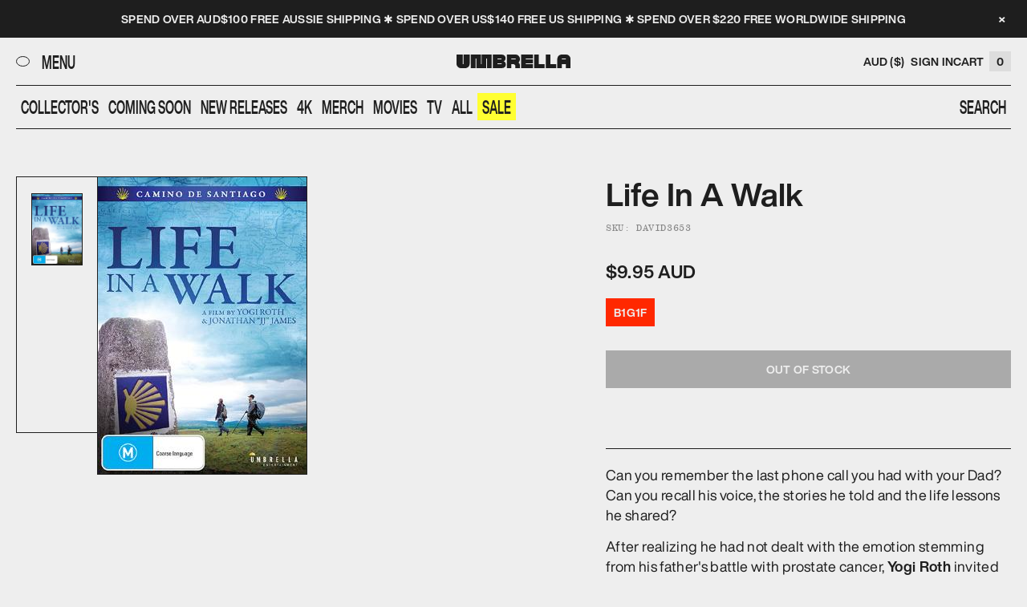

--- FILE ---
content_type: text/html; charset=utf-8
request_url: https://shop.umbrellaent.com.au/products/life-in-a-walk
body_size: 41364
content:
<!doctype html>
<html lang="en-AU">
  <head>
    <meta charset="utf-8">
    <meta http-equiv="X-UA-Compatible" content="IE=edge">
    <meta name="viewport" content="width=device-width,initial-scale=1">
    <meta name="theme-color" content="">
    <link rel="canonical" href="https://shop.umbrellaent.com.au/products/life-in-a-walk"><link rel="icon" type="" href="//shop.umbrellaent.com.au/cdn/shop/files/Umbrella_-_Social_Media_Icon_-_FA_cafc14bb-4c39-4dcf-90b9-2cda08ab0da0.png?crop=center&height=32&v=1753767755&width=32"><title>
      Life In A Walk
 &mdash; Umbrella Entertainment</title>

    
      <meta name="description" content="Can you remember the last phone call you had with your Dad? Can you recall his voice, the stories he told and the life lessons he shared? After realizing he had not dealt with the emotion stemming from his father&#39;s battle with prostate cancer, Yogi Roth invited his Dad on a walk along the Camino de Santiago that would ">
    

    

<meta property="og:site_name" content="Umbrella Entertainment">
<meta property="og:url" content="https://shop.umbrellaent.com.au/products/life-in-a-walk">
<meta property="og:title" content="Life In A Walk">
<meta property="og:type" content="product">
<meta property="og:description" content="Can you remember the last phone call you had with your Dad? Can you recall his voice, the stories he told and the life lessons he shared? After realizing he had not dealt with the emotion stemming from his father&#39;s battle with prostate cancer, Yogi Roth invited his Dad on a walk along the Camino de Santiago that would "><meta property="og:image" content="http://shop.umbrellaent.com.au/cdn/shop/products/3802.jpg?v=1619521855">
  <meta property="og:image:secure_url" content="https://shop.umbrellaent.com.au/cdn/shop/products/3802.jpg?v=1619521855">
  <meta property="og:image:width" content="260">
  <meta property="og:image:height" content="370"><meta property="og:price:amount" content="9.95">
  <meta property="og:price:currency" content="AUD"><meta name="twitter:card" content="summary_large_image">
<meta name="twitter:title" content="Life In A Walk">
<meta name="twitter:description" content="Can you remember the last phone call you had with your Dad? Can you recall his voice, the stories he told and the life lessons he shared? After realizing he had not dealt with the emotion stemming from his father&#39;s battle with prostate cancer, Yogi Roth invited his Dad on a walk along the Camino de Santiago that would ">


    <script>window.performance && window.performance.mark && window.performance.mark('shopify.content_for_header.start');</script><meta name="google-site-verification" content="wmxBWDBHhPsroXxqrK7Wf0R1hSZ8fg26W6zq1ViB_Tk">
<meta name="facebook-domain-verification" content="dmbajwjpilt7kfuxlqut2f8qzuzh7i">
<meta id="shopify-digital-wallet" name="shopify-digital-wallet" content="/50733711541/digital_wallets/dialog">
<meta name="shopify-checkout-api-token" content="d620b638f3a6a31a4e72afcd9bb84616">
<meta id="in-context-paypal-metadata" data-shop-id="50733711541" data-venmo-supported="false" data-environment="production" data-locale="en_US" data-paypal-v4="true" data-currency="AUD">
<link rel="alternate" type="application/json+oembed" href="https://shop.umbrellaent.com.au/products/life-in-a-walk.oembed">
<script async="async" src="/checkouts/internal/preloads.js?locale=en-AU"></script>
<link rel="preconnect" href="https://shop.app" crossorigin="anonymous">
<script async="async" src="https://shop.app/checkouts/internal/preloads.js?locale=en-AU&shop_id=50733711541" crossorigin="anonymous"></script>
<script id="apple-pay-shop-capabilities" type="application/json">{"shopId":50733711541,"countryCode":"AU","currencyCode":"AUD","merchantCapabilities":["supports3DS"],"merchantId":"gid:\/\/shopify\/Shop\/50733711541","merchantName":"Umbrella Entertainment","requiredBillingContactFields":["postalAddress","email","phone"],"requiredShippingContactFields":["postalAddress","email","phone"],"shippingType":"shipping","supportedNetworks":["visa","masterCard","amex","jcb"],"total":{"type":"pending","label":"Umbrella Entertainment","amount":"1.00"},"shopifyPaymentsEnabled":true,"supportsSubscriptions":true}</script>
<script id="shopify-features" type="application/json">{"accessToken":"d620b638f3a6a31a4e72afcd9bb84616","betas":["rich-media-storefront-analytics"],"domain":"shop.umbrellaent.com.au","predictiveSearch":true,"shopId":50733711541,"locale":"en"}</script>
<script>var Shopify = Shopify || {};
Shopify.shop = "umbrella-entertainment.myshopify.com";
Shopify.locale = "en";
Shopify.currency = {"active":"AUD","rate":"1.0"};
Shopify.country = "AU";
Shopify.theme = {"name":"umbrella-shop\/main","id":151876829442,"schema_name":"Umbrella 2025","schema_version":"1.0.0","theme_store_id":null,"role":"main"};
Shopify.theme.handle = "null";
Shopify.theme.style = {"id":null,"handle":null};
Shopify.cdnHost = "shop.umbrellaent.com.au/cdn";
Shopify.routes = Shopify.routes || {};
Shopify.routes.root = "/";</script>
<script type="module">!function(o){(o.Shopify=o.Shopify||{}).modules=!0}(window);</script>
<script>!function(o){function n(){var o=[];function n(){o.push(Array.prototype.slice.apply(arguments))}return n.q=o,n}var t=o.Shopify=o.Shopify||{};t.loadFeatures=n(),t.autoloadFeatures=n()}(window);</script>
<script>
  window.ShopifyPay = window.ShopifyPay || {};
  window.ShopifyPay.apiHost = "shop.app\/pay";
  window.ShopifyPay.redirectState = null;
</script>
<script id="shop-js-analytics" type="application/json">{"pageType":"product"}</script>
<script defer="defer" async type="module" src="//shop.umbrellaent.com.au/cdn/shopifycloud/shop-js/modules/v2/client.init-shop-cart-sync_BT-GjEfc.en.esm.js"></script>
<script defer="defer" async type="module" src="//shop.umbrellaent.com.au/cdn/shopifycloud/shop-js/modules/v2/chunk.common_D58fp_Oc.esm.js"></script>
<script defer="defer" async type="module" src="//shop.umbrellaent.com.au/cdn/shopifycloud/shop-js/modules/v2/chunk.modal_xMitdFEc.esm.js"></script>
<script type="module">
  await import("//shop.umbrellaent.com.au/cdn/shopifycloud/shop-js/modules/v2/client.init-shop-cart-sync_BT-GjEfc.en.esm.js");
await import("//shop.umbrellaent.com.au/cdn/shopifycloud/shop-js/modules/v2/chunk.common_D58fp_Oc.esm.js");
await import("//shop.umbrellaent.com.au/cdn/shopifycloud/shop-js/modules/v2/chunk.modal_xMitdFEc.esm.js");

  window.Shopify.SignInWithShop?.initShopCartSync?.({"fedCMEnabled":true,"windoidEnabled":true});

</script>
<script>
  window.Shopify = window.Shopify || {};
  if (!window.Shopify.featureAssets) window.Shopify.featureAssets = {};
  window.Shopify.featureAssets['shop-js'] = {"shop-cart-sync":["modules/v2/client.shop-cart-sync_DZOKe7Ll.en.esm.js","modules/v2/chunk.common_D58fp_Oc.esm.js","modules/v2/chunk.modal_xMitdFEc.esm.js"],"init-fed-cm":["modules/v2/client.init-fed-cm_B6oLuCjv.en.esm.js","modules/v2/chunk.common_D58fp_Oc.esm.js","modules/v2/chunk.modal_xMitdFEc.esm.js"],"shop-cash-offers":["modules/v2/client.shop-cash-offers_D2sdYoxE.en.esm.js","modules/v2/chunk.common_D58fp_Oc.esm.js","modules/v2/chunk.modal_xMitdFEc.esm.js"],"shop-login-button":["modules/v2/client.shop-login-button_QeVjl5Y3.en.esm.js","modules/v2/chunk.common_D58fp_Oc.esm.js","modules/v2/chunk.modal_xMitdFEc.esm.js"],"pay-button":["modules/v2/client.pay-button_DXTOsIq6.en.esm.js","modules/v2/chunk.common_D58fp_Oc.esm.js","modules/v2/chunk.modal_xMitdFEc.esm.js"],"shop-button":["modules/v2/client.shop-button_DQZHx9pm.en.esm.js","modules/v2/chunk.common_D58fp_Oc.esm.js","modules/v2/chunk.modal_xMitdFEc.esm.js"],"avatar":["modules/v2/client.avatar_BTnouDA3.en.esm.js"],"init-windoid":["modules/v2/client.init-windoid_CR1B-cfM.en.esm.js","modules/v2/chunk.common_D58fp_Oc.esm.js","modules/v2/chunk.modal_xMitdFEc.esm.js"],"init-shop-for-new-customer-accounts":["modules/v2/client.init-shop-for-new-customer-accounts_C_vY_xzh.en.esm.js","modules/v2/client.shop-login-button_QeVjl5Y3.en.esm.js","modules/v2/chunk.common_D58fp_Oc.esm.js","modules/v2/chunk.modal_xMitdFEc.esm.js"],"init-shop-email-lookup-coordinator":["modules/v2/client.init-shop-email-lookup-coordinator_BI7n9ZSv.en.esm.js","modules/v2/chunk.common_D58fp_Oc.esm.js","modules/v2/chunk.modal_xMitdFEc.esm.js"],"init-shop-cart-sync":["modules/v2/client.init-shop-cart-sync_BT-GjEfc.en.esm.js","modules/v2/chunk.common_D58fp_Oc.esm.js","modules/v2/chunk.modal_xMitdFEc.esm.js"],"shop-toast-manager":["modules/v2/client.shop-toast-manager_DiYdP3xc.en.esm.js","modules/v2/chunk.common_D58fp_Oc.esm.js","modules/v2/chunk.modal_xMitdFEc.esm.js"],"init-customer-accounts":["modules/v2/client.init-customer-accounts_D9ZNqS-Q.en.esm.js","modules/v2/client.shop-login-button_QeVjl5Y3.en.esm.js","modules/v2/chunk.common_D58fp_Oc.esm.js","modules/v2/chunk.modal_xMitdFEc.esm.js"],"init-customer-accounts-sign-up":["modules/v2/client.init-customer-accounts-sign-up_iGw4briv.en.esm.js","modules/v2/client.shop-login-button_QeVjl5Y3.en.esm.js","modules/v2/chunk.common_D58fp_Oc.esm.js","modules/v2/chunk.modal_xMitdFEc.esm.js"],"shop-follow-button":["modules/v2/client.shop-follow-button_CqMgW2wH.en.esm.js","modules/v2/chunk.common_D58fp_Oc.esm.js","modules/v2/chunk.modal_xMitdFEc.esm.js"],"checkout-modal":["modules/v2/client.checkout-modal_xHeaAweL.en.esm.js","modules/v2/chunk.common_D58fp_Oc.esm.js","modules/v2/chunk.modal_xMitdFEc.esm.js"],"shop-login":["modules/v2/client.shop-login_D91U-Q7h.en.esm.js","modules/v2/chunk.common_D58fp_Oc.esm.js","modules/v2/chunk.modal_xMitdFEc.esm.js"],"lead-capture":["modules/v2/client.lead-capture_BJmE1dJe.en.esm.js","modules/v2/chunk.common_D58fp_Oc.esm.js","modules/v2/chunk.modal_xMitdFEc.esm.js"],"payment-terms":["modules/v2/client.payment-terms_Ci9AEqFq.en.esm.js","modules/v2/chunk.common_D58fp_Oc.esm.js","modules/v2/chunk.modal_xMitdFEc.esm.js"]};
</script>
<script>(function() {
  var isLoaded = false;
  function asyncLoad() {
    if (isLoaded) return;
    isLoaded = true;
    var urls = ["https:\/\/static.klaviyo.com\/onsite\/js\/klaviyo.js?company_id=SucNuS\u0026shop=umbrella-entertainment.myshopify.com","https:\/\/static.klaviyo.com\/onsite\/js\/klaviyo.js?company_id=U4DVMa\u0026shop=umbrella-entertainment.myshopify.com","https:\/\/cdn.hextom.com\/js\/freeshippingbar.js?shop=umbrella-entertainment.myshopify.com"];
    for (var i = 0; i < urls.length; i++) {
      var s = document.createElement('script');
      s.type = 'text/javascript';
      s.async = true;
      s.src = urls[i];
      var x = document.getElementsByTagName('script')[0];
      x.parentNode.insertBefore(s, x);
    }
  };
  if(window.attachEvent) {
    window.attachEvent('onload', asyncLoad);
  } else {
    window.addEventListener('load', asyncLoad, false);
  }
})();</script>
<script id="__st">var __st={"a":50733711541,"offset":39600,"reqid":"3d1609e5-16cd-4fef-9436-c6d4602a1bf0-1769181174","pageurl":"shop.umbrellaent.com.au\/products\/life-in-a-walk","u":"fa49ed196e01","p":"product","rtyp":"product","rid":6700673958069};</script>
<script>window.ShopifyPaypalV4VisibilityTracking = true;</script>
<script id="captcha-bootstrap">!function(){'use strict';const t='contact',e='account',n='new_comment',o=[[t,t],['blogs',n],['comments',n],[t,'customer']],c=[[e,'customer_login'],[e,'guest_login'],[e,'recover_customer_password'],[e,'create_customer']],r=t=>t.map((([t,e])=>`form[action*='/${t}']:not([data-nocaptcha='true']) input[name='form_type'][value='${e}']`)).join(','),a=t=>()=>t?[...document.querySelectorAll(t)].map((t=>t.form)):[];function s(){const t=[...o],e=r(t);return a(e)}const i='password',u='form_key',d=['recaptcha-v3-token','g-recaptcha-response','h-captcha-response',i],f=()=>{try{return window.sessionStorage}catch{return}},m='__shopify_v',_=t=>t.elements[u];function p(t,e,n=!1){try{const o=window.sessionStorage,c=JSON.parse(o.getItem(e)),{data:r}=function(t){const{data:e,action:n}=t;return t[m]||n?{data:e,action:n}:{data:t,action:n}}(c);for(const[e,n]of Object.entries(r))t.elements[e]&&(t.elements[e].value=n);n&&o.removeItem(e)}catch(o){console.error('form repopulation failed',{error:o})}}const l='form_type',E='cptcha';function T(t){t.dataset[E]=!0}const w=window,h=w.document,L='Shopify',v='ce_forms',y='captcha';let A=!1;((t,e)=>{const n=(g='f06e6c50-85a8-45c8-87d0-21a2b65856fe',I='https://cdn.shopify.com/shopifycloud/storefront-forms-hcaptcha/ce_storefront_forms_captcha_hcaptcha.v1.5.2.iife.js',D={infoText:'Protected by hCaptcha',privacyText:'Privacy',termsText:'Terms'},(t,e,n)=>{const o=w[L][v],c=o.bindForm;if(c)return c(t,g,e,D).then(n);var r;o.q.push([[t,g,e,D],n]),r=I,A||(h.body.append(Object.assign(h.createElement('script'),{id:'captcha-provider',async:!0,src:r})),A=!0)});var g,I,D;w[L]=w[L]||{},w[L][v]=w[L][v]||{},w[L][v].q=[],w[L][y]=w[L][y]||{},w[L][y].protect=function(t,e){n(t,void 0,e),T(t)},Object.freeze(w[L][y]),function(t,e,n,w,h,L){const[v,y,A,g]=function(t,e,n){const i=e?o:[],u=t?c:[],d=[...i,...u],f=r(d),m=r(i),_=r(d.filter((([t,e])=>n.includes(e))));return[a(f),a(m),a(_),s()]}(w,h,L),I=t=>{const e=t.target;return e instanceof HTMLFormElement?e:e&&e.form},D=t=>v().includes(t);t.addEventListener('submit',(t=>{const e=I(t);if(!e)return;const n=D(e)&&!e.dataset.hcaptchaBound&&!e.dataset.recaptchaBound,o=_(e),c=g().includes(e)&&(!o||!o.value);(n||c)&&t.preventDefault(),c&&!n&&(function(t){try{if(!f())return;!function(t){const e=f();if(!e)return;const n=_(t);if(!n)return;const o=n.value;o&&e.removeItem(o)}(t);const e=Array.from(Array(32),(()=>Math.random().toString(36)[2])).join('');!function(t,e){_(t)||t.append(Object.assign(document.createElement('input'),{type:'hidden',name:u})),t.elements[u].value=e}(t,e),function(t,e){const n=f();if(!n)return;const o=[...t.querySelectorAll(`input[type='${i}']`)].map((({name:t})=>t)),c=[...d,...o],r={};for(const[a,s]of new FormData(t).entries())c.includes(a)||(r[a]=s);n.setItem(e,JSON.stringify({[m]:1,action:t.action,data:r}))}(t,e)}catch(e){console.error('failed to persist form',e)}}(e),e.submit())}));const S=(t,e)=>{t&&!t.dataset[E]&&(n(t,e.some((e=>e===t))),T(t))};for(const o of['focusin','change'])t.addEventListener(o,(t=>{const e=I(t);D(e)&&S(e,y())}));const B=e.get('form_key'),M=e.get(l),P=B&&M;t.addEventListener('DOMContentLoaded',(()=>{const t=y();if(P)for(const e of t)e.elements[l].value===M&&p(e,B);[...new Set([...A(),...v().filter((t=>'true'===t.dataset.shopifyCaptcha))])].forEach((e=>S(e,t)))}))}(h,new URLSearchParams(w.location.search),n,t,e,['guest_login'])})(!0,!0)}();</script>
<script integrity="sha256-4kQ18oKyAcykRKYeNunJcIwy7WH5gtpwJnB7kiuLZ1E=" data-source-attribution="shopify.loadfeatures" defer="defer" src="//shop.umbrellaent.com.au/cdn/shopifycloud/storefront/assets/storefront/load_feature-a0a9edcb.js" crossorigin="anonymous"></script>
<script crossorigin="anonymous" defer="defer" src="//shop.umbrellaent.com.au/cdn/shopifycloud/storefront/assets/shopify_pay/storefront-65b4c6d7.js?v=20250812"></script>
<script data-source-attribution="shopify.dynamic_checkout.dynamic.init">var Shopify=Shopify||{};Shopify.PaymentButton=Shopify.PaymentButton||{isStorefrontPortableWallets:!0,init:function(){window.Shopify.PaymentButton.init=function(){};var t=document.createElement("script");t.src="https://shop.umbrellaent.com.au/cdn/shopifycloud/portable-wallets/latest/portable-wallets.en.js",t.type="module",document.head.appendChild(t)}};
</script>
<script data-source-attribution="shopify.dynamic_checkout.buyer_consent">
  function portableWalletsHideBuyerConsent(e){var t=document.getElementById("shopify-buyer-consent"),n=document.getElementById("shopify-subscription-policy-button");t&&n&&(t.classList.add("hidden"),t.setAttribute("aria-hidden","true"),n.removeEventListener("click",e))}function portableWalletsShowBuyerConsent(e){var t=document.getElementById("shopify-buyer-consent"),n=document.getElementById("shopify-subscription-policy-button");t&&n&&(t.classList.remove("hidden"),t.removeAttribute("aria-hidden"),n.addEventListener("click",e))}window.Shopify?.PaymentButton&&(window.Shopify.PaymentButton.hideBuyerConsent=portableWalletsHideBuyerConsent,window.Shopify.PaymentButton.showBuyerConsent=portableWalletsShowBuyerConsent);
</script>
<script data-source-attribution="shopify.dynamic_checkout.cart.bootstrap">document.addEventListener("DOMContentLoaded",(function(){function t(){return document.querySelector("shopify-accelerated-checkout-cart, shopify-accelerated-checkout")}if(t())Shopify.PaymentButton.init();else{new MutationObserver((function(e,n){t()&&(Shopify.PaymentButton.init(),n.disconnect())})).observe(document.body,{childList:!0,subtree:!0})}}));
</script>
<link id="shopify-accelerated-checkout-styles" rel="stylesheet" media="screen" href="https://shop.umbrellaent.com.au/cdn/shopifycloud/portable-wallets/latest/accelerated-checkout-backwards-compat.css" crossorigin="anonymous">
<style id="shopify-accelerated-checkout-cart">
        #shopify-buyer-consent {
  margin-top: 1em;
  display: inline-block;
  width: 100%;
}

#shopify-buyer-consent.hidden {
  display: none;
}

#shopify-subscription-policy-button {
  background: none;
  border: none;
  padding: 0;
  text-decoration: underline;
  font-size: inherit;
  cursor: pointer;
}

#shopify-subscription-policy-button::before {
  box-shadow: none;
}

      </style>

<script>window.performance && window.performance.mark && window.performance.mark('shopify.content_for_header.end');</script>

    <link href="//shop.umbrellaent.com.au/cdn/shop/t/9/assets/base.css?v=42037523164821124661752032010" rel="stylesheet" type="text/css" media="all" />

    <script>
      if (Shopify.designMode) {
        document.documentElement.classList.add('shopify-design-mode');
      }
    </script>

    <script src="//shop.umbrellaent.com.au/cdn/shop/t/9/assets/embla-carousel.umd.js?v=65528662344388298841752797188"></script>
  <!-- BEGIN app block: shopify://apps/judge-me-reviews/blocks/judgeme_core/61ccd3b1-a9f2-4160-9fe9-4fec8413e5d8 --><!-- Start of Judge.me Core -->






<link rel="dns-prefetch" href="https://cdnwidget.judge.me">
<link rel="dns-prefetch" href="https://cdn.judge.me">
<link rel="dns-prefetch" href="https://cdn1.judge.me">
<link rel="dns-prefetch" href="https://api.judge.me">

<script data-cfasync='false' class='jdgm-settings-script'>window.jdgmSettings={"pagination":5,"disable_web_reviews":false,"badge_no_review_text":"No reviews","badge_n_reviews_text":"{{ n }} review/reviews","badge_star_color":"#FFF302","hide_badge_preview_if_no_reviews":true,"badge_hide_text":false,"enforce_center_preview_badge":false,"widget_title":"Customer Reviews","widget_open_form_text":"Write a review","widget_close_form_text":"Cancel review","widget_refresh_page_text":"Refresh page","widget_summary_text":"Based on {{ number_of_reviews }} review/reviews","widget_no_review_text":"Be the first to write a review","widget_name_field_text":"Display name","widget_verified_name_field_text":"Verified Name (public)","widget_name_placeholder_text":"Display name","widget_required_field_error_text":"This field is required.","widget_email_field_text":"Email address","widget_verified_email_field_text":"Verified Email (private, can not be edited)","widget_email_placeholder_text":"Your email address","widget_email_field_error_text":"Please enter a valid email address.","widget_rating_field_text":"Rating","widget_review_title_field_text":"Review Title","widget_review_title_placeholder_text":"Give your review a title","widget_review_body_field_text":"Review content","widget_review_body_placeholder_text":"Start writing here...","widget_pictures_field_text":"Picture/Video (optional)","widget_submit_review_text":"Submit Review","widget_submit_verified_review_text":"Submit Verified Review","widget_submit_success_msg_with_auto_publish":"Thank you! Please refresh the page in a few moments to see your review. You can remove or edit your review by logging into \u003ca href='https://judge.me/login' target='_blank' rel='nofollow noopener'\u003eJudge.me\u003c/a\u003e","widget_submit_success_msg_no_auto_publish":"Thank you! Your review will be published as soon as it is approved by the shop admin. You can remove or edit your review by logging into \u003ca href='https://judge.me/login' target='_blank' rel='nofollow noopener'\u003eJudge.me\u003c/a\u003e","widget_show_default_reviews_out_of_total_text":"Showing {{ n_reviews_shown }} out of {{ n_reviews }} reviews.","widget_show_all_link_text":"Show all","widget_show_less_link_text":"Show less","widget_author_said_text":"{{ reviewer_name }} said:","widget_days_text":"{{ n }} days ago","widget_weeks_text":"{{ n }} week/weeks ago","widget_months_text":"{{ n }} month/months ago","widget_years_text":"{{ n }} year/years ago","widget_yesterday_text":"Yesterday","widget_today_text":"Today","widget_replied_text":"\u003e\u003e {{ shop_name }} replied:","widget_read_more_text":"Read more","widget_reviewer_name_as_initial":"","widget_rating_filter_color":"#fbcd0a","widget_rating_filter_see_all_text":"See all reviews","widget_sorting_most_recent_text":"Most Recent","widget_sorting_highest_rating_text":"Highest Rating","widget_sorting_lowest_rating_text":"Lowest Rating","widget_sorting_with_pictures_text":"Only Pictures","widget_sorting_most_helpful_text":"Most Helpful","widget_open_question_form_text":"Ask a question","widget_reviews_subtab_text":"Reviews","widget_questions_subtab_text":"Questions","widget_question_label_text":"Question","widget_answer_label_text":"Answer","widget_question_placeholder_text":"Write your question here","widget_submit_question_text":"Submit Question","widget_question_submit_success_text":"Thank you for your question! We will notify you once it gets answered.","widget_star_color":"#FFF302","verified_badge_text":"Verified","verified_badge_bg_color":"","verified_badge_text_color":"","verified_badge_placement":"left-of-reviewer-name","widget_review_max_height":"","widget_hide_border":false,"widget_social_share":false,"widget_thumb":false,"widget_review_location_show":false,"widget_location_format":"","all_reviews_include_out_of_store_products":true,"all_reviews_out_of_store_text":"(out of store)","all_reviews_pagination":100,"all_reviews_product_name_prefix_text":"about","enable_review_pictures":true,"enable_question_anwser":false,"widget_theme":"default","review_date_format":"mm/dd/yyyy","default_sort_method":"most-recent","widget_product_reviews_subtab_text":"Product Reviews","widget_shop_reviews_subtab_text":"Shop Reviews","widget_other_products_reviews_text":"Reviews for other products","widget_store_reviews_subtab_text":"Store reviews","widget_no_store_reviews_text":"This store hasn't received any reviews yet","widget_web_restriction_product_reviews_text":"This product hasn't received any reviews yet","widget_no_items_text":"No items found","widget_show_more_text":"Show more","widget_write_a_store_review_text":"Write a Store Review","widget_other_languages_heading":"Reviews in Other Languages","widget_translate_review_text":"Translate review to {{ language }}","widget_translating_review_text":"Translating...","widget_show_original_translation_text":"Show original ({{ language }})","widget_translate_review_failed_text":"Review couldn't be translated.","widget_translate_review_retry_text":"Retry","widget_translate_review_try_again_later_text":"Try again later","show_product_url_for_grouped_product":false,"widget_sorting_pictures_first_text":"Pictures First","show_pictures_on_all_rev_page_mobile":false,"show_pictures_on_all_rev_page_desktop":false,"floating_tab_hide_mobile_install_preference":false,"floating_tab_button_name":"★ Reviews","floating_tab_title":"Let customers speak for us","floating_tab_button_color":"","floating_tab_button_background_color":"","floating_tab_url":"","floating_tab_url_enabled":false,"floating_tab_tab_style":"text","all_reviews_text_badge_text":"Customers rate us {{ shop.metafields.judgeme.all_reviews_rating | round: 1 }}/5 based on {{ shop.metafields.judgeme.all_reviews_count }} reviews.","all_reviews_text_badge_text_branded_style":"{{ shop.metafields.judgeme.all_reviews_rating | round: 1 }} out of 5 stars based on {{ shop.metafields.judgeme.all_reviews_count }} reviews","is_all_reviews_text_badge_a_link":false,"show_stars_for_all_reviews_text_badge":false,"all_reviews_text_badge_url":"","all_reviews_text_style":"branded","all_reviews_text_color_style":"judgeme_brand_color","all_reviews_text_color":"#108474","all_reviews_text_show_jm_brand":false,"featured_carousel_show_header":false,"featured_carousel_title":"Let customers speak for us","testimonials_carousel_title":"Customers are saying","videos_carousel_title":"Real customer stories","cards_carousel_title":"Customers are saying","featured_carousel_count_text":"from {{ n }} reviews","featured_carousel_add_link_to_all_reviews_page":false,"featured_carousel_url":"","featured_carousel_show_images":true,"featured_carousel_autoslide_interval":5,"featured_carousel_arrows_on_the_sides":true,"featured_carousel_height":250,"featured_carousel_width":80,"featured_carousel_image_size":0,"featured_carousel_image_height":250,"featured_carousel_arrow_color":"#eeeeee","verified_count_badge_style":"branded","verified_count_badge_orientation":"horizontal","verified_count_badge_color_style":"judgeme_brand_color","verified_count_badge_color":"#108474","is_verified_count_badge_a_link":false,"verified_count_badge_url":"","verified_count_badge_show_jm_brand":true,"widget_rating_preset_default":5,"widget_first_sub_tab":"product-reviews","widget_show_histogram":true,"widget_histogram_use_custom_color":false,"widget_pagination_use_custom_color":false,"widget_star_use_custom_color":false,"widget_verified_badge_use_custom_color":false,"widget_write_review_use_custom_color":false,"picture_reminder_submit_button":"Upload Pictures","enable_review_videos":false,"mute_video_by_default":false,"widget_sorting_videos_first_text":"Videos First","widget_review_pending_text":"Pending","featured_carousel_items_for_large_screen":3,"social_share_options_order":"Facebook,Twitter","remove_microdata_snippet":false,"disable_json_ld":false,"enable_json_ld_products":false,"preview_badge_show_question_text":false,"preview_badge_no_question_text":"No questions","preview_badge_n_question_text":"{{ number_of_questions }} question/questions","qa_badge_show_icon":false,"qa_badge_position":"same-row","remove_judgeme_branding":false,"widget_add_search_bar":false,"widget_search_bar_placeholder":"Search","widget_sorting_verified_only_text":"Verified only","featured_carousel_theme":"compact","featured_carousel_show_rating":true,"featured_carousel_show_title":true,"featured_carousel_show_body":true,"featured_carousel_show_date":false,"featured_carousel_show_reviewer":true,"featured_carousel_show_product":false,"featured_carousel_header_background_color":"#108474","featured_carousel_header_text_color":"#ffffff","featured_carousel_name_product_separator":"reviewed","featured_carousel_full_star_background":"#108474","featured_carousel_empty_star_background":"#dadada","featured_carousel_vertical_theme_background":"#f9fafb","featured_carousel_verified_badge_enable":true,"featured_carousel_verified_badge_color":"#108474","featured_carousel_border_style":"round","featured_carousel_review_line_length_limit":3,"featured_carousel_more_reviews_button_text":"Read more reviews","featured_carousel_view_product_button_text":"View product","all_reviews_page_load_reviews_on":"scroll","all_reviews_page_load_more_text":"Load More Reviews","disable_fb_tab_reviews":false,"enable_ajax_cdn_cache":false,"widget_advanced_speed_features":5,"widget_public_name_text":"displayed publicly like","default_reviewer_name":"John Smith","default_reviewer_name_has_non_latin":true,"widget_reviewer_anonymous":"Anonymous","medals_widget_title":"Judge.me Review Medals","medals_widget_background_color":"#f9fafb","medals_widget_position":"footer_all_pages","medals_widget_border_color":"#f9fafb","medals_widget_verified_text_position":"left","medals_widget_use_monochromatic_version":false,"medals_widget_elements_color":"#108474","show_reviewer_avatar":true,"widget_invalid_yt_video_url_error_text":"Not a YouTube video URL","widget_max_length_field_error_text":"Please enter no more than {0} characters.","widget_show_country_flag":false,"widget_show_collected_via_shop_app":true,"widget_verified_by_shop_badge_style":"light","widget_verified_by_shop_text":"Verified by Shop","widget_show_photo_gallery":false,"widget_load_with_code_splitting":true,"widget_ugc_install_preference":false,"widget_ugc_title":"Made by us, Shared by you","widget_ugc_subtitle":"Tag us to see your picture featured in our page","widget_ugc_arrows_color":"#ffffff","widget_ugc_primary_button_text":"Buy Now","widget_ugc_primary_button_background_color":"#108474","widget_ugc_primary_button_text_color":"#ffffff","widget_ugc_primary_button_border_width":"0","widget_ugc_primary_button_border_style":"none","widget_ugc_primary_button_border_color":"#108474","widget_ugc_primary_button_border_radius":"25","widget_ugc_secondary_button_text":"Load More","widget_ugc_secondary_button_background_color":"#ffffff","widget_ugc_secondary_button_text_color":"#108474","widget_ugc_secondary_button_border_width":"2","widget_ugc_secondary_button_border_style":"solid","widget_ugc_secondary_button_border_color":"#108474","widget_ugc_secondary_button_border_radius":"25","widget_ugc_reviews_button_text":"View Reviews","widget_ugc_reviews_button_background_color":"#ffffff","widget_ugc_reviews_button_text_color":"#108474","widget_ugc_reviews_button_border_width":"2","widget_ugc_reviews_button_border_style":"solid","widget_ugc_reviews_button_border_color":"#108474","widget_ugc_reviews_button_border_radius":"25","widget_ugc_reviews_button_link_to":"judgeme-reviews-page","widget_ugc_show_post_date":true,"widget_ugc_max_width":"800","widget_rating_metafield_value_type":true,"widget_primary_color":"#000000","widget_enable_secondary_color":false,"widget_secondary_color":"#edf5f5","widget_summary_average_rating_text":"{{ average_rating }} out of 5","widget_media_grid_title":"Customer photos \u0026 videos","widget_media_grid_see_more_text":"See more","widget_round_style":false,"widget_show_product_medals":false,"widget_verified_by_judgeme_text":"Verified by Judge.me","widget_show_store_medals":true,"widget_verified_by_judgeme_text_in_store_medals":"Verified by Judge.me","widget_media_field_exceed_quantity_message":"Sorry, we can only accept {{ max_media }} for one review.","widget_media_field_exceed_limit_message":"{{ file_name }} is too large, please select a {{ media_type }} less than {{ size_limit }}MB.","widget_review_submitted_text":"Review Submitted!","widget_question_submitted_text":"Question Submitted!","widget_close_form_text_question":"Cancel","widget_write_your_answer_here_text":"Write your answer here","widget_enabled_branded_link":true,"widget_show_collected_by_judgeme":false,"widget_reviewer_name_color":"","widget_write_review_text_color":"","widget_write_review_bg_color":"","widget_collected_by_judgeme_text":"collected by Judge.me","widget_pagination_type":"standard","widget_load_more_text":"Load More","widget_load_more_color":"#108474","widget_full_review_text":"Full Review","widget_read_more_reviews_text":"Read More Reviews","widget_read_questions_text":"Read Questions","widget_questions_and_answers_text":"Questions \u0026 Answers","widget_verified_by_text":"Verified by","widget_verified_text":"Verified","widget_number_of_reviews_text":"{{ number_of_reviews }} reviews","widget_back_button_text":"Back","widget_next_button_text":"Next","widget_custom_forms_filter_button":"Filters","custom_forms_style":"horizontal","widget_show_review_information":false,"how_reviews_are_collected":"How reviews are collected?","widget_show_review_keywords":false,"widget_gdpr_statement":"How we use your data: We'll only contact you about the review you left, and only if necessary. By submitting your review, you agree to Judge.me's \u003ca href='https://judge.me/terms' target='_blank' rel='nofollow noopener'\u003eterms\u003c/a\u003e, \u003ca href='https://judge.me/privacy' target='_blank' rel='nofollow noopener'\u003eprivacy\u003c/a\u003e and \u003ca href='https://judge.me/content-policy' target='_blank' rel='nofollow noopener'\u003econtent\u003c/a\u003e policies.","widget_multilingual_sorting_enabled":false,"widget_translate_review_content_enabled":false,"widget_translate_review_content_method":"manual","popup_widget_review_selection":"automatically_with_pictures","popup_widget_round_border_style":true,"popup_widget_show_title":true,"popup_widget_show_body":true,"popup_widget_show_reviewer":false,"popup_widget_show_product":true,"popup_widget_show_pictures":true,"popup_widget_use_review_picture":true,"popup_widget_show_on_home_page":true,"popup_widget_show_on_product_page":true,"popup_widget_show_on_collection_page":true,"popup_widget_show_on_cart_page":true,"popup_widget_position":"bottom_left","popup_widget_first_review_delay":5,"popup_widget_duration":5,"popup_widget_interval":5,"popup_widget_review_count":5,"popup_widget_hide_on_mobile":true,"review_snippet_widget_round_border_style":true,"review_snippet_widget_card_color":"#FFFFFF","review_snippet_widget_slider_arrows_background_color":"#FFFFFF","review_snippet_widget_slider_arrows_color":"#000000","review_snippet_widget_star_color":"#108474","show_product_variant":false,"all_reviews_product_variant_label_text":"Variant: ","widget_show_verified_branding":true,"widget_ai_summary_title":"Customers say","widget_ai_summary_disclaimer":"AI-powered review summary based on recent customer reviews","widget_show_ai_summary":false,"widget_show_ai_summary_bg":false,"widget_show_review_title_input":false,"redirect_reviewers_invited_via_email":"external_form","request_store_review_after_product_review":true,"request_review_other_products_in_order":true,"review_form_color_scheme":"default","review_form_corner_style":"square","review_form_star_color":{},"review_form_text_color":"#333333","review_form_background_color":"#ffffff","review_form_field_background_color":"#fafafa","review_form_button_color":{},"review_form_button_text_color":"#ffffff","review_form_modal_overlay_color":"#000000","review_content_screen_title_text":"How would you rate this product?","review_content_introduction_text":"We would love it if you would share a bit about your experience.","store_review_form_title_text":"How would you rate this store?","store_review_form_introduction_text":"We would love it if you would share a bit about your experience.","show_review_guidance_text":true,"one_star_review_guidance_text":"Poor","five_star_review_guidance_text":"Great","customer_information_screen_title_text":"About you","customer_information_introduction_text":"Please tell us more about you.","custom_questions_screen_title_text":"Your experience in more detail","custom_questions_introduction_text":"Here are a few questions to help us understand more about your experience.","review_submitted_screen_title_text":"Thanks for your review!","review_submitted_screen_thank_you_text":"We are processing it and it will appear on the store soon.","review_submitted_screen_email_verification_text":"Please confirm your email by clicking the link we just sent you. This helps us keep reviews authentic.","review_submitted_request_store_review_text":"Would you like to share your experience of shopping with us?","review_submitted_review_other_products_text":"Would you like to review these products?","store_review_screen_title_text":"Would you like to share your experience of shopping with us?","store_review_introduction_text":"We value your feedback and use it to improve. Please share any thoughts or suggestions you have.","reviewer_media_screen_title_picture_text":"Share a picture","reviewer_media_introduction_picture_text":"Upload a photo to support your review.","reviewer_media_screen_title_video_text":"Share a video","reviewer_media_introduction_video_text":"Upload a video to support your review.","reviewer_media_screen_title_picture_or_video_text":"Share a picture or video","reviewer_media_introduction_picture_or_video_text":"Upload a photo or video to support your review.","reviewer_media_youtube_url_text":"Paste your Youtube URL here","advanced_settings_next_step_button_text":"Next","advanced_settings_close_review_button_text":"Close","modal_write_review_flow":true,"write_review_flow_required_text":"Required","write_review_flow_privacy_message_text":"We respect your privacy.","write_review_flow_anonymous_text":"Post review as anonymous","write_review_flow_visibility_text":"This won't be visible to other customers.","write_review_flow_multiple_selection_help_text":"Select as many as you like","write_review_flow_single_selection_help_text":"Select one option","write_review_flow_required_field_error_text":"This field is required","write_review_flow_invalid_email_error_text":"Please enter a valid email address","write_review_flow_max_length_error_text":"Max. {{ max_length }} characters.","write_review_flow_media_upload_text":"\u003cb\u003eClick to upload\u003c/b\u003e or drag and drop","write_review_flow_gdpr_statement":"We'll only contact you about your review if necessary. By submitting your review, you agree to our \u003ca href='https://judge.me/terms' target='_blank' rel='nofollow noopener'\u003eterms and conditions\u003c/a\u003e and \u003ca href='https://judge.me/privacy' target='_blank' rel='nofollow noopener'\u003eprivacy policy\u003c/a\u003e.","rating_only_reviews_enabled":false,"show_negative_reviews_help_screen":false,"new_review_flow_help_screen_rating_threshold":3,"negative_review_resolution_screen_title_text":"Tell us more","negative_review_resolution_text":"Your experience matters to us. If there were issues with your purchase, we're here to help. Feel free to reach out to us, we'd love the opportunity to make things right.","negative_review_resolution_button_text":"Contact us","negative_review_resolution_proceed_with_review_text":"Leave a review","negative_review_resolution_subject":"Issue with purchase from {{ shop_name }}.{{ order_name }}","preview_badge_collection_page_install_status":false,"widget_review_custom_css":"","preview_badge_custom_css":"","preview_badge_stars_count":"5-stars","featured_carousel_custom_css":"","floating_tab_custom_css":"","all_reviews_widget_custom_css":"","medals_widget_custom_css":"","verified_badge_custom_css":"","all_reviews_text_custom_css":"","transparency_badges_collected_via_store_invite":true,"transparency_badges_from_another_provider":true,"transparency_badges_collected_from_store_visitor":true,"transparency_badges_collected_by_verified_review_provider":false,"transparency_badges_earned_reward":true,"transparency_badges_collected_via_store_invite_text":"Review collected via store invitation","transparency_badges_from_another_provider_text":"Review collected from another provider","transparency_badges_collected_from_store_visitor_text":"Review collected from a store visitor","transparency_badges_written_in_google_text":"Review written in Google","transparency_badges_written_in_etsy_text":"Review written in Etsy","transparency_badges_written_in_shop_app_text":"Review written in Shop App","transparency_badges_earned_reward_text":"Review earned a reward for future purchase","product_review_widget_per_page":10,"widget_store_review_label_text":"Review about the store","checkout_comment_extension_title_on_product_page":"Customer Comments","checkout_comment_extension_num_latest_comment_show":5,"checkout_comment_extension_format":"name_and_timestamp","checkout_comment_customer_name":"last_initial","checkout_comment_comment_notification":true,"preview_badge_collection_page_install_preference":false,"preview_badge_home_page_install_preference":false,"preview_badge_product_page_install_preference":false,"review_widget_install_preference":"","review_carousel_install_preference":false,"floating_reviews_tab_install_preference":"none","verified_reviews_count_badge_install_preference":false,"all_reviews_text_install_preference":false,"review_widget_best_location":false,"judgeme_medals_install_preference":false,"review_widget_revamp_enabled":false,"review_widget_qna_enabled":false,"review_widget_header_theme":"minimal","review_widget_widget_title_enabled":true,"review_widget_header_text_size":"medium","review_widget_header_text_weight":"regular","review_widget_average_rating_style":"compact","review_widget_bar_chart_enabled":true,"review_widget_bar_chart_type":"numbers","review_widget_bar_chart_style":"standard","review_widget_expanded_media_gallery_enabled":false,"review_widget_reviews_section_theme":"standard","review_widget_image_style":"thumbnails","review_widget_review_image_ratio":"square","review_widget_stars_size":"medium","review_widget_verified_badge":"standard_text","review_widget_review_title_text_size":"medium","review_widget_review_text_size":"medium","review_widget_review_text_length":"medium","review_widget_number_of_columns_desktop":3,"review_widget_carousel_transition_speed":5,"review_widget_custom_questions_answers_display":"always","review_widget_button_text_color":"#FFFFFF","review_widget_text_color":"#000000","review_widget_lighter_text_color":"#7B7B7B","review_widget_corner_styling":"soft","review_widget_review_word_singular":"review","review_widget_review_word_plural":"reviews","review_widget_voting_label":"Helpful?","review_widget_shop_reply_label":"Reply from {{ shop_name }}:","review_widget_filters_title":"Filters","qna_widget_question_word_singular":"Question","qna_widget_question_word_plural":"Questions","qna_widget_answer_reply_label":"Answer from {{ answerer_name }}:","qna_content_screen_title_text":"Ask a question about this product","qna_widget_question_required_field_error_text":"Please enter your question.","qna_widget_flow_gdpr_statement":"We'll only contact you about your question if necessary. By submitting your question, you agree to our \u003ca href='https://judge.me/terms' target='_blank' rel='nofollow noopener'\u003eterms and conditions\u003c/a\u003e and \u003ca href='https://judge.me/privacy' target='_blank' rel='nofollow noopener'\u003eprivacy policy\u003c/a\u003e.","qna_widget_question_submitted_text":"Thanks for your question!","qna_widget_close_form_text_question":"Close","qna_widget_question_submit_success_text":"We’ll notify you by email when your question is answered.","all_reviews_widget_v2025_enabled":false,"all_reviews_widget_v2025_header_theme":"default","all_reviews_widget_v2025_widget_title_enabled":true,"all_reviews_widget_v2025_header_text_size":"medium","all_reviews_widget_v2025_header_text_weight":"regular","all_reviews_widget_v2025_average_rating_style":"compact","all_reviews_widget_v2025_bar_chart_enabled":true,"all_reviews_widget_v2025_bar_chart_type":"numbers","all_reviews_widget_v2025_bar_chart_style":"standard","all_reviews_widget_v2025_expanded_media_gallery_enabled":false,"all_reviews_widget_v2025_show_store_medals":true,"all_reviews_widget_v2025_show_photo_gallery":true,"all_reviews_widget_v2025_show_review_keywords":false,"all_reviews_widget_v2025_show_ai_summary":false,"all_reviews_widget_v2025_show_ai_summary_bg":false,"all_reviews_widget_v2025_add_search_bar":false,"all_reviews_widget_v2025_default_sort_method":"most-recent","all_reviews_widget_v2025_reviews_per_page":10,"all_reviews_widget_v2025_reviews_section_theme":"default","all_reviews_widget_v2025_image_style":"thumbnails","all_reviews_widget_v2025_review_image_ratio":"square","all_reviews_widget_v2025_stars_size":"medium","all_reviews_widget_v2025_verified_badge":"bold_badge","all_reviews_widget_v2025_review_title_text_size":"medium","all_reviews_widget_v2025_review_text_size":"medium","all_reviews_widget_v2025_review_text_length":"medium","all_reviews_widget_v2025_number_of_columns_desktop":3,"all_reviews_widget_v2025_carousel_transition_speed":5,"all_reviews_widget_v2025_custom_questions_answers_display":"always","all_reviews_widget_v2025_show_product_variant":false,"all_reviews_widget_v2025_show_reviewer_avatar":true,"all_reviews_widget_v2025_reviewer_name_as_initial":"","all_reviews_widget_v2025_review_location_show":false,"all_reviews_widget_v2025_location_format":"","all_reviews_widget_v2025_show_country_flag":false,"all_reviews_widget_v2025_verified_by_shop_badge_style":"light","all_reviews_widget_v2025_social_share":false,"all_reviews_widget_v2025_social_share_options_order":"Facebook,Twitter,LinkedIn,Pinterest","all_reviews_widget_v2025_pagination_type":"standard","all_reviews_widget_v2025_button_text_color":"#FFFFFF","all_reviews_widget_v2025_text_color":"#000000","all_reviews_widget_v2025_lighter_text_color":"#7B7B7B","all_reviews_widget_v2025_corner_styling":"soft","all_reviews_widget_v2025_title":"Customer reviews","all_reviews_widget_v2025_ai_summary_title":"Customers say about this store","all_reviews_widget_v2025_no_review_text":"Be the first to write a review","platform":"shopify","branding_url":"https://app.judge.me/reviews","branding_text":"Powered by Judge.me","locale":"en","reply_name":"Umbrella Entertainment","widget_version":"3.0","footer":true,"autopublish":true,"review_dates":false,"enable_custom_form":false,"shop_locale":"en","enable_multi_locales_translations":true,"show_review_title_input":false,"review_verification_email_status":"always","can_be_branded":true,"reply_name_text":"Umbrella Entertainment"};</script> <style class='jdgm-settings-style'>.jdgm-xx{left:0}:root{--jdgm-primary-color: #000;--jdgm-secondary-color: rgba(0,0,0,0.1);--jdgm-star-color: #FFF302;--jdgm-write-review-text-color: white;--jdgm-write-review-bg-color: #000000;--jdgm-paginate-color: #000;--jdgm-border-radius: 0;--jdgm-reviewer-name-color: #000000}.jdgm-histogram__bar-content{background-color:#000}.jdgm-rev[data-verified-buyer=true] .jdgm-rev__icon.jdgm-rev__icon:after,.jdgm-rev__buyer-badge.jdgm-rev__buyer-badge{color:white;background-color:#000}.jdgm-review-widget--small .jdgm-gallery.jdgm-gallery .jdgm-gallery__thumbnail-link:nth-child(8) .jdgm-gallery__thumbnail-wrapper.jdgm-gallery__thumbnail-wrapper:before{content:"See more"}@media only screen and (min-width: 768px){.jdgm-gallery.jdgm-gallery .jdgm-gallery__thumbnail-link:nth-child(8) .jdgm-gallery__thumbnail-wrapper.jdgm-gallery__thumbnail-wrapper:before{content:"See more"}}.jdgm-preview-badge .jdgm-star.jdgm-star{color:#FFF302}.jdgm-prev-badge[data-average-rating='0.00']{display:none !important}.jdgm-rev .jdgm-rev__timestamp,.jdgm-quest .jdgm-rev__timestamp,.jdgm-carousel-item__timestamp{display:none !important}.jdgm-author-all-initials{display:none !important}.jdgm-author-last-initial{display:none !important}.jdgm-rev-widg__title{visibility:hidden}.jdgm-rev-widg__summary-text{visibility:hidden}.jdgm-prev-badge__text{visibility:hidden}.jdgm-rev__prod-link-prefix:before{content:'about'}.jdgm-rev__variant-label:before{content:'Variant: '}.jdgm-rev__out-of-store-text:before{content:'(out of store)'}@media only screen and (min-width: 768px){.jdgm-rev__pics .jdgm-rev_all-rev-page-picture-separator,.jdgm-rev__pics .jdgm-rev__product-picture{display:none}}@media only screen and (max-width: 768px){.jdgm-rev__pics .jdgm-rev_all-rev-page-picture-separator,.jdgm-rev__pics .jdgm-rev__product-picture{display:none}}.jdgm-preview-badge[data-template="product"]{display:none !important}.jdgm-preview-badge[data-template="collection"]{display:none !important}.jdgm-preview-badge[data-template="index"]{display:none !important}.jdgm-review-widget[data-from-snippet="true"]{display:none !important}.jdgm-verified-count-badget[data-from-snippet="true"]{display:none !important}.jdgm-carousel-wrapper[data-from-snippet="true"]{display:none !important}.jdgm-all-reviews-text[data-from-snippet="true"]{display:none !important}.jdgm-medals-section[data-from-snippet="true"]{display:none !important}.jdgm-ugc-media-wrapper[data-from-snippet="true"]{display:none !important}.jdgm-rev__transparency-badge[data-badge-type="review_written_in_etsy"]{display:none !important}.jdgm-rev__transparency-badge[data-badge-type="review_written_in_google_business"]{display:none !important}.jdgm-rev__transparency-badge[data-badge-type="review_written_in_shop_app"]{display:none !important}.jdgm-review-snippet-widget .jdgm-rev-snippet-widget__cards-container .jdgm-rev-snippet-card{border-radius:8px;background:#fff}.jdgm-review-snippet-widget .jdgm-rev-snippet-widget__cards-container .jdgm-rev-snippet-card__rev-rating .jdgm-star{color:#108474}.jdgm-review-snippet-widget .jdgm-rev-snippet-widget__prev-btn,.jdgm-review-snippet-widget .jdgm-rev-snippet-widget__next-btn{border-radius:50%;background:#fff}.jdgm-review-snippet-widget .jdgm-rev-snippet-widget__prev-btn>svg,.jdgm-review-snippet-widget .jdgm-rev-snippet-widget__next-btn>svg{fill:#000}.jdgm-full-rev-modal.rev-snippet-widget .jm-mfp-container .jm-mfp-content,.jdgm-full-rev-modal.rev-snippet-widget .jm-mfp-container .jdgm-full-rev__icon,.jdgm-full-rev-modal.rev-snippet-widget .jm-mfp-container .jdgm-full-rev__pic-img,.jdgm-full-rev-modal.rev-snippet-widget .jm-mfp-container .jdgm-full-rev__reply{border-radius:8px}.jdgm-full-rev-modal.rev-snippet-widget .jm-mfp-container .jdgm-full-rev[data-verified-buyer="true"] .jdgm-full-rev__icon::after{border-radius:8px}.jdgm-full-rev-modal.rev-snippet-widget .jm-mfp-container .jdgm-full-rev .jdgm-rev__buyer-badge{border-radius:calc( 8px / 2 )}.jdgm-full-rev-modal.rev-snippet-widget .jm-mfp-container .jdgm-full-rev .jdgm-full-rev__replier::before{content:'Umbrella Entertainment'}.jdgm-full-rev-modal.rev-snippet-widget .jm-mfp-container .jdgm-full-rev .jdgm-full-rev__product-button{border-radius:calc( 8px * 6 )}
</style> <style class='jdgm-settings-style'></style>

  
  
  
  <style class='jdgm-miracle-styles'>
  @-webkit-keyframes jdgm-spin{0%{-webkit-transform:rotate(0deg);-ms-transform:rotate(0deg);transform:rotate(0deg)}100%{-webkit-transform:rotate(359deg);-ms-transform:rotate(359deg);transform:rotate(359deg)}}@keyframes jdgm-spin{0%{-webkit-transform:rotate(0deg);-ms-transform:rotate(0deg);transform:rotate(0deg)}100%{-webkit-transform:rotate(359deg);-ms-transform:rotate(359deg);transform:rotate(359deg)}}@font-face{font-family:'JudgemeStar';src:url("[data-uri]") format("woff");font-weight:normal;font-style:normal}.jdgm-star{font-family:'JudgemeStar';display:inline !important;text-decoration:none !important;padding:0 4px 0 0 !important;margin:0 !important;font-weight:bold;opacity:1;-webkit-font-smoothing:antialiased;-moz-osx-font-smoothing:grayscale}.jdgm-star:hover{opacity:1}.jdgm-star:last-of-type{padding:0 !important}.jdgm-star.jdgm--on:before{content:"\e000"}.jdgm-star.jdgm--off:before{content:"\e001"}.jdgm-star.jdgm--half:before{content:"\e002"}.jdgm-widget *{margin:0;line-height:1.4;-webkit-box-sizing:border-box;-moz-box-sizing:border-box;box-sizing:border-box;-webkit-overflow-scrolling:touch}.jdgm-hidden{display:none !important;visibility:hidden !important}.jdgm-temp-hidden{display:none}.jdgm-spinner{width:40px;height:40px;margin:auto;border-radius:50%;border-top:2px solid #eee;border-right:2px solid #eee;border-bottom:2px solid #eee;border-left:2px solid #ccc;-webkit-animation:jdgm-spin 0.8s infinite linear;animation:jdgm-spin 0.8s infinite linear}.jdgm-spinner:empty{display:block}.jdgm-prev-badge{display:block !important}

</style>


  
  
   


<script data-cfasync='false' class='jdgm-script'>
!function(e){window.jdgm=window.jdgm||{},jdgm.CDN_HOST="https://cdnwidget.judge.me/",jdgm.CDN_HOST_ALT="https://cdn2.judge.me/cdn/widget_frontend/",jdgm.API_HOST="https://api.judge.me/",jdgm.CDN_BASE_URL="https://cdn.shopify.com/extensions/019beb2a-7cf9-7238-9765-11a892117c03/judgeme-extensions-316/assets/",
jdgm.docReady=function(d){(e.attachEvent?"complete"===e.readyState:"loading"!==e.readyState)?
setTimeout(d,0):e.addEventListener("DOMContentLoaded",d)},jdgm.loadCSS=function(d,t,o,a){
!o&&jdgm.loadCSS.requestedUrls.indexOf(d)>=0||(jdgm.loadCSS.requestedUrls.push(d),
(a=e.createElement("link")).rel="stylesheet",a.class="jdgm-stylesheet",a.media="nope!",
a.href=d,a.onload=function(){this.media="all",t&&setTimeout(t)},e.body.appendChild(a))},
jdgm.loadCSS.requestedUrls=[],jdgm.loadJS=function(e,d){var t=new XMLHttpRequest;
t.onreadystatechange=function(){4===t.readyState&&(Function(t.response)(),d&&d(t.response))},
t.open("GET",e),t.onerror=function(){if(e.indexOf(jdgm.CDN_HOST)===0&&jdgm.CDN_HOST_ALT!==jdgm.CDN_HOST){var f=e.replace(jdgm.CDN_HOST,jdgm.CDN_HOST_ALT);jdgm.loadJS(f,d)}},t.send()},jdgm.docReady((function(){(window.jdgmLoadCSS||e.querySelectorAll(
".jdgm-widget, .jdgm-all-reviews-page").length>0)&&(jdgmSettings.widget_load_with_code_splitting?
parseFloat(jdgmSettings.widget_version)>=3?jdgm.loadCSS(jdgm.CDN_HOST+"widget_v3/base.css"):
jdgm.loadCSS(jdgm.CDN_HOST+"widget/base.css"):jdgm.loadCSS(jdgm.CDN_HOST+"shopify_v2.css"),
jdgm.loadJS(jdgm.CDN_HOST+"loa"+"der.js"))}))}(document);
</script>
<noscript><link rel="stylesheet" type="text/css" media="all" href="https://cdnwidget.judge.me/shopify_v2.css"></noscript>

<!-- BEGIN app snippet: theme_fix_tags --><script>
  (function() {
    var jdgmThemeFixes = null;
    if (!jdgmThemeFixes) return;
    var thisThemeFix = jdgmThemeFixes[Shopify.theme.id];
    if (!thisThemeFix) return;

    if (thisThemeFix.html) {
      document.addEventListener("DOMContentLoaded", function() {
        var htmlDiv = document.createElement('div');
        htmlDiv.classList.add('jdgm-theme-fix-html');
        htmlDiv.innerHTML = thisThemeFix.html;
        document.body.append(htmlDiv);
      });
    };

    if (thisThemeFix.css) {
      var styleTag = document.createElement('style');
      styleTag.classList.add('jdgm-theme-fix-style');
      styleTag.innerHTML = thisThemeFix.css;
      document.head.append(styleTag);
    };

    if (thisThemeFix.js) {
      var scriptTag = document.createElement('script');
      scriptTag.classList.add('jdgm-theme-fix-script');
      scriptTag.innerHTML = thisThemeFix.js;
      document.head.append(scriptTag);
    };
  })();
</script>
<!-- END app snippet -->
<!-- End of Judge.me Core -->



<!-- END app block --><script src="https://cdn.shopify.com/extensions/019beb2a-7cf9-7238-9765-11a892117c03/judgeme-extensions-316/assets/loader.js" type="text/javascript" defer="defer"></script>
<link href="https://monorail-edge.shopifysvc.com" rel="dns-prefetch">
<script>(function(){if ("sendBeacon" in navigator && "performance" in window) {try {var session_token_from_headers = performance.getEntriesByType('navigation')[0].serverTiming.find(x => x.name == '_s').description;} catch {var session_token_from_headers = undefined;}var session_cookie_matches = document.cookie.match(/_shopify_s=([^;]*)/);var session_token_from_cookie = session_cookie_matches && session_cookie_matches.length === 2 ? session_cookie_matches[1] : "";var session_token = session_token_from_headers || session_token_from_cookie || "";function handle_abandonment_event(e) {var entries = performance.getEntries().filter(function(entry) {return /monorail-edge.shopifysvc.com/.test(entry.name);});if (!window.abandonment_tracked && entries.length === 0) {window.abandonment_tracked = true;var currentMs = Date.now();var navigation_start = performance.timing.navigationStart;var payload = {shop_id: 50733711541,url: window.location.href,navigation_start,duration: currentMs - navigation_start,session_token,page_type: "product"};window.navigator.sendBeacon("https://monorail-edge.shopifysvc.com/v1/produce", JSON.stringify({schema_id: "online_store_buyer_site_abandonment/1.1",payload: payload,metadata: {event_created_at_ms: currentMs,event_sent_at_ms: currentMs}}));}}window.addEventListener('pagehide', handle_abandonment_event);}}());</script>
<script id="web-pixels-manager-setup">(function e(e,d,r,n,o){if(void 0===o&&(o={}),!Boolean(null===(a=null===(i=window.Shopify)||void 0===i?void 0:i.analytics)||void 0===a?void 0:a.replayQueue)){var i,a;window.Shopify=window.Shopify||{};var t=window.Shopify;t.analytics=t.analytics||{};var s=t.analytics;s.replayQueue=[],s.publish=function(e,d,r){return s.replayQueue.push([e,d,r]),!0};try{self.performance.mark("wpm:start")}catch(e){}var l=function(){var e={modern:/Edge?\/(1{2}[4-9]|1[2-9]\d|[2-9]\d{2}|\d{4,})\.\d+(\.\d+|)|Firefox\/(1{2}[4-9]|1[2-9]\d|[2-9]\d{2}|\d{4,})\.\d+(\.\d+|)|Chrom(ium|e)\/(9{2}|\d{3,})\.\d+(\.\d+|)|(Maci|X1{2}).+ Version\/(15\.\d+|(1[6-9]|[2-9]\d|\d{3,})\.\d+)([,.]\d+|)( \(\w+\)|)( Mobile\/\w+|) Safari\/|Chrome.+OPR\/(9{2}|\d{3,})\.\d+\.\d+|(CPU[ +]OS|iPhone[ +]OS|CPU[ +]iPhone|CPU IPhone OS|CPU iPad OS)[ +]+(15[._]\d+|(1[6-9]|[2-9]\d|\d{3,})[._]\d+)([._]\d+|)|Android:?[ /-](13[3-9]|1[4-9]\d|[2-9]\d{2}|\d{4,})(\.\d+|)(\.\d+|)|Android.+Firefox\/(13[5-9]|1[4-9]\d|[2-9]\d{2}|\d{4,})\.\d+(\.\d+|)|Android.+Chrom(ium|e)\/(13[3-9]|1[4-9]\d|[2-9]\d{2}|\d{4,})\.\d+(\.\d+|)|SamsungBrowser\/([2-9]\d|\d{3,})\.\d+/,legacy:/Edge?\/(1[6-9]|[2-9]\d|\d{3,})\.\d+(\.\d+|)|Firefox\/(5[4-9]|[6-9]\d|\d{3,})\.\d+(\.\d+|)|Chrom(ium|e)\/(5[1-9]|[6-9]\d|\d{3,})\.\d+(\.\d+|)([\d.]+$|.*Safari\/(?![\d.]+ Edge\/[\d.]+$))|(Maci|X1{2}).+ Version\/(10\.\d+|(1[1-9]|[2-9]\d|\d{3,})\.\d+)([,.]\d+|)( \(\w+\)|)( Mobile\/\w+|) Safari\/|Chrome.+OPR\/(3[89]|[4-9]\d|\d{3,})\.\d+\.\d+|(CPU[ +]OS|iPhone[ +]OS|CPU[ +]iPhone|CPU IPhone OS|CPU iPad OS)[ +]+(10[._]\d+|(1[1-9]|[2-9]\d|\d{3,})[._]\d+)([._]\d+|)|Android:?[ /-](13[3-9]|1[4-9]\d|[2-9]\d{2}|\d{4,})(\.\d+|)(\.\d+|)|Mobile Safari.+OPR\/([89]\d|\d{3,})\.\d+\.\d+|Android.+Firefox\/(13[5-9]|1[4-9]\d|[2-9]\d{2}|\d{4,})\.\d+(\.\d+|)|Android.+Chrom(ium|e)\/(13[3-9]|1[4-9]\d|[2-9]\d{2}|\d{4,})\.\d+(\.\d+|)|Android.+(UC? ?Browser|UCWEB|U3)[ /]?(15\.([5-9]|\d{2,})|(1[6-9]|[2-9]\d|\d{3,})\.\d+)\.\d+|SamsungBrowser\/(5\.\d+|([6-9]|\d{2,})\.\d+)|Android.+MQ{2}Browser\/(14(\.(9|\d{2,})|)|(1[5-9]|[2-9]\d|\d{3,})(\.\d+|))(\.\d+|)|K[Aa][Ii]OS\/(3\.\d+|([4-9]|\d{2,})\.\d+)(\.\d+|)/},d=e.modern,r=e.legacy,n=navigator.userAgent;return n.match(d)?"modern":n.match(r)?"legacy":"unknown"}(),u="modern"===l?"modern":"legacy",c=(null!=n?n:{modern:"",legacy:""})[u],f=function(e){return[e.baseUrl,"/wpm","/b",e.hashVersion,"modern"===e.buildTarget?"m":"l",".js"].join("")}({baseUrl:d,hashVersion:r,buildTarget:u}),m=function(e){var d=e.version,r=e.bundleTarget,n=e.surface,o=e.pageUrl,i=e.monorailEndpoint;return{emit:function(e){var a=e.status,t=e.errorMsg,s=(new Date).getTime(),l=JSON.stringify({metadata:{event_sent_at_ms:s},events:[{schema_id:"web_pixels_manager_load/3.1",payload:{version:d,bundle_target:r,page_url:o,status:a,surface:n,error_msg:t},metadata:{event_created_at_ms:s}}]});if(!i)return console&&console.warn&&console.warn("[Web Pixels Manager] No Monorail endpoint provided, skipping logging."),!1;try{return self.navigator.sendBeacon.bind(self.navigator)(i,l)}catch(e){}var u=new XMLHttpRequest;try{return u.open("POST",i,!0),u.setRequestHeader("Content-Type","text/plain"),u.send(l),!0}catch(e){return console&&console.warn&&console.warn("[Web Pixels Manager] Got an unhandled error while logging to Monorail."),!1}}}}({version:r,bundleTarget:l,surface:e.surface,pageUrl:self.location.href,monorailEndpoint:e.monorailEndpoint});try{o.browserTarget=l,function(e){var d=e.src,r=e.async,n=void 0===r||r,o=e.onload,i=e.onerror,a=e.sri,t=e.scriptDataAttributes,s=void 0===t?{}:t,l=document.createElement("script"),u=document.querySelector("head"),c=document.querySelector("body");if(l.async=n,l.src=d,a&&(l.integrity=a,l.crossOrigin="anonymous"),s)for(var f in s)if(Object.prototype.hasOwnProperty.call(s,f))try{l.dataset[f]=s[f]}catch(e){}if(o&&l.addEventListener("load",o),i&&l.addEventListener("error",i),u)u.appendChild(l);else{if(!c)throw new Error("Did not find a head or body element to append the script");c.appendChild(l)}}({src:f,async:!0,onload:function(){if(!function(){var e,d;return Boolean(null===(d=null===(e=window.Shopify)||void 0===e?void 0:e.analytics)||void 0===d?void 0:d.initialized)}()){var d=window.webPixelsManager.init(e)||void 0;if(d){var r=window.Shopify.analytics;r.replayQueue.forEach((function(e){var r=e[0],n=e[1],o=e[2];d.publishCustomEvent(r,n,o)})),r.replayQueue=[],r.publish=d.publishCustomEvent,r.visitor=d.visitor,r.initialized=!0}}},onerror:function(){return m.emit({status:"failed",errorMsg:"".concat(f," has failed to load")})},sri:function(e){var d=/^sha384-[A-Za-z0-9+/=]+$/;return"string"==typeof e&&d.test(e)}(c)?c:"",scriptDataAttributes:o}),m.emit({status:"loading"})}catch(e){m.emit({status:"failed",errorMsg:(null==e?void 0:e.message)||"Unknown error"})}}})({shopId: 50733711541,storefrontBaseUrl: "https://shop.umbrellaent.com.au",extensionsBaseUrl: "https://extensions.shopifycdn.com/cdn/shopifycloud/web-pixels-manager",monorailEndpoint: "https://monorail-edge.shopifysvc.com/unstable/produce_batch",surface: "storefront-renderer",enabledBetaFlags: ["2dca8a86"],webPixelsConfigList: [{"id":"1456374018","configuration":"{\"accountID\":\"SucNuS\",\"webPixelConfig\":\"eyJlbmFibGVBZGRlZFRvQ2FydEV2ZW50cyI6IHRydWV9\"}","eventPayloadVersion":"v1","runtimeContext":"STRICT","scriptVersion":"524f6c1ee37bacdca7657a665bdca589","type":"APP","apiClientId":123074,"privacyPurposes":["ANALYTICS","MARKETING"],"dataSharingAdjustments":{"protectedCustomerApprovalScopes":["read_customer_address","read_customer_email","read_customer_name","read_customer_personal_data","read_customer_phone"]}},{"id":"1229652226","configuration":"{\"webPixelName\":\"Judge.me\"}","eventPayloadVersion":"v1","runtimeContext":"STRICT","scriptVersion":"34ad157958823915625854214640f0bf","type":"APP","apiClientId":683015,"privacyPurposes":["ANALYTICS"],"dataSharingAdjustments":{"protectedCustomerApprovalScopes":["read_customer_email","read_customer_name","read_customer_personal_data","read_customer_phone"]}},{"id":"464224514","configuration":"{\"config\":\"{\\\"google_tag_ids\\\":[\\\"G-J79XWJQ1M2\\\",\\\"AW-996179900\\\",\\\"GT-NCN59VQ\\\"],\\\"target_country\\\":\\\"AU\\\",\\\"gtag_events\\\":[{\\\"type\\\":\\\"begin_checkout\\\",\\\"action_label\\\":[\\\"G-J79XWJQ1M2\\\",\\\"AW-996179900\\\/cRy1CI2R2boDELz_gdsD\\\"]},{\\\"type\\\":\\\"search\\\",\\\"action_label\\\":[\\\"G-J79XWJQ1M2\\\",\\\"AW-996179900\\\/evQwCJCR2boDELz_gdsD\\\"]},{\\\"type\\\":\\\"view_item\\\",\\\"action_label\\\":[\\\"G-J79XWJQ1M2\\\",\\\"AW-996179900\\\/nWSvCIeR2boDELz_gdsD\\\",\\\"MC-052139KV9X\\\"]},{\\\"type\\\":\\\"purchase\\\",\\\"action_label\\\":[\\\"G-J79XWJQ1M2\\\",\\\"AW-996179900\\\/CGj4CISR2boDELz_gdsD\\\",\\\"MC-052139KV9X\\\"]},{\\\"type\\\":\\\"page_view\\\",\\\"action_label\\\":[\\\"G-J79XWJQ1M2\\\",\\\"AW-996179900\\\/TG8CCIGR2boDELz_gdsD\\\",\\\"MC-052139KV9X\\\"]},{\\\"type\\\":\\\"add_payment_info\\\",\\\"action_label\\\":[\\\"G-J79XWJQ1M2\\\",\\\"AW-996179900\\\/uyzACJOR2boDELz_gdsD\\\"]},{\\\"type\\\":\\\"add_to_cart\\\",\\\"action_label\\\":[\\\"G-J79XWJQ1M2\\\",\\\"AW-996179900\\\/yFSKCIqR2boDELz_gdsD\\\"]}],\\\"enable_monitoring_mode\\\":false}\"}","eventPayloadVersion":"v1","runtimeContext":"OPEN","scriptVersion":"b2a88bafab3e21179ed38636efcd8a93","type":"APP","apiClientId":1780363,"privacyPurposes":[],"dataSharingAdjustments":{"protectedCustomerApprovalScopes":["read_customer_address","read_customer_email","read_customer_name","read_customer_personal_data","read_customer_phone"]}},{"id":"186908930","configuration":"{\"pixel_id\":\"674867986888019\",\"pixel_type\":\"facebook_pixel\",\"metaapp_system_user_token\":\"-\"}","eventPayloadVersion":"v1","runtimeContext":"OPEN","scriptVersion":"ca16bc87fe92b6042fbaa3acc2fbdaa6","type":"APP","apiClientId":2329312,"privacyPurposes":["ANALYTICS","MARKETING","SALE_OF_DATA"],"dataSharingAdjustments":{"protectedCustomerApprovalScopes":["read_customer_address","read_customer_email","read_customer_name","read_customer_personal_data","read_customer_phone"]}},{"id":"18612482","configuration":"{\"myshopifyDomain\":\"umbrella-entertainment.myshopify.com\"}","eventPayloadVersion":"v1","runtimeContext":"STRICT","scriptVersion":"23b97d18e2aa74363140dc29c9284e87","type":"APP","apiClientId":2775569,"privacyPurposes":["ANALYTICS","MARKETING","SALE_OF_DATA"],"dataSharingAdjustments":{"protectedCustomerApprovalScopes":["read_customer_address","read_customer_email","read_customer_name","read_customer_phone","read_customer_personal_data"]}},{"id":"3866882","configuration":"{\"accountID\":\"234\"}","eventPayloadVersion":"v1","runtimeContext":"STRICT","scriptVersion":"1.2.0-2889223a3d2c43a62baf8b0e211f336c","type":"APP","apiClientId":9892134913,"privacyPurposes":["ANALYTICS","MARKETING","SALE_OF_DATA"],"dataSharingAdjustments":{"protectedCustomerApprovalScopes":[]}},{"id":"87261442","eventPayloadVersion":"v1","runtimeContext":"LAX","scriptVersion":"1","type":"CUSTOM","privacyPurposes":["ANALYTICS"],"name":"Google Analytics tag (migrated)"},{"id":"shopify-app-pixel","configuration":"{}","eventPayloadVersion":"v1","runtimeContext":"STRICT","scriptVersion":"0450","apiClientId":"shopify-pixel","type":"APP","privacyPurposes":["ANALYTICS","MARKETING"]},{"id":"shopify-custom-pixel","eventPayloadVersion":"v1","runtimeContext":"LAX","scriptVersion":"0450","apiClientId":"shopify-pixel","type":"CUSTOM","privacyPurposes":["ANALYTICS","MARKETING"]}],isMerchantRequest: false,initData: {"shop":{"name":"Umbrella Entertainment","paymentSettings":{"currencyCode":"AUD"},"myshopifyDomain":"umbrella-entertainment.myshopify.com","countryCode":"AU","storefrontUrl":"https:\/\/shop.umbrellaent.com.au"},"customer":null,"cart":null,"checkout":null,"productVariants":[{"price":{"amount":9.95,"currencyCode":"AUD"},"product":{"title":"Life In A Walk","vendor":"Umbrella Entertainment","id":"6700673958069","untranslatedTitle":"Life In A Walk","url":"\/products\/life-in-a-walk","type":"Film \u0026 Television DVDs"},"id":"39890480758965","image":{"src":"\/\/shop.umbrellaent.com.au\/cdn\/shop\/products\/3802.jpg?v=1619521855"},"sku":"DAVID3653","title":"Default Title","untranslatedTitle":"Default Title"}],"purchasingCompany":null},},"https://shop.umbrellaent.com.au/cdn","fcfee988w5aeb613cpc8e4bc33m6693e112",{"modern":"","legacy":""},{"shopId":"50733711541","storefrontBaseUrl":"https:\/\/shop.umbrellaent.com.au","extensionBaseUrl":"https:\/\/extensions.shopifycdn.com\/cdn\/shopifycloud\/web-pixels-manager","surface":"storefront-renderer","enabledBetaFlags":"[\"2dca8a86\"]","isMerchantRequest":"false","hashVersion":"fcfee988w5aeb613cpc8e4bc33m6693e112","publish":"custom","events":"[[\"page_viewed\",{}],[\"product_viewed\",{\"productVariant\":{\"price\":{\"amount\":9.95,\"currencyCode\":\"AUD\"},\"product\":{\"title\":\"Life In A Walk\",\"vendor\":\"Umbrella Entertainment\",\"id\":\"6700673958069\",\"untranslatedTitle\":\"Life In A Walk\",\"url\":\"\/products\/life-in-a-walk\",\"type\":\"Film \u0026 Television DVDs\"},\"id\":\"39890480758965\",\"image\":{\"src\":\"\/\/shop.umbrellaent.com.au\/cdn\/shop\/products\/3802.jpg?v=1619521855\"},\"sku\":\"DAVID3653\",\"title\":\"Default Title\",\"untranslatedTitle\":\"Default Title\"}}]]"});</script><script>
  window.ShopifyAnalytics = window.ShopifyAnalytics || {};
  window.ShopifyAnalytics.meta = window.ShopifyAnalytics.meta || {};
  window.ShopifyAnalytics.meta.currency = 'AUD';
  var meta = {"product":{"id":6700673958069,"gid":"gid:\/\/shopify\/Product\/6700673958069","vendor":"Umbrella Entertainment","type":"Film \u0026 Television DVDs","handle":"life-in-a-walk","variants":[{"id":39890480758965,"price":995,"name":"Life In A Walk","public_title":null,"sku":"DAVID3653"}],"remote":false},"page":{"pageType":"product","resourceType":"product","resourceId":6700673958069,"requestId":"3d1609e5-16cd-4fef-9436-c6d4602a1bf0-1769181174"}};
  for (var attr in meta) {
    window.ShopifyAnalytics.meta[attr] = meta[attr];
  }
</script>
<script class="analytics">
  (function () {
    var customDocumentWrite = function(content) {
      var jquery = null;

      if (window.jQuery) {
        jquery = window.jQuery;
      } else if (window.Checkout && window.Checkout.$) {
        jquery = window.Checkout.$;
      }

      if (jquery) {
        jquery('body').append(content);
      }
    };

    var hasLoggedConversion = function(token) {
      if (token) {
        return document.cookie.indexOf('loggedConversion=' + token) !== -1;
      }
      return false;
    }

    var setCookieIfConversion = function(token) {
      if (token) {
        var twoMonthsFromNow = new Date(Date.now());
        twoMonthsFromNow.setMonth(twoMonthsFromNow.getMonth() + 2);

        document.cookie = 'loggedConversion=' + token + '; expires=' + twoMonthsFromNow;
      }
    }

    var trekkie = window.ShopifyAnalytics.lib = window.trekkie = window.trekkie || [];
    if (trekkie.integrations) {
      return;
    }
    trekkie.methods = [
      'identify',
      'page',
      'ready',
      'track',
      'trackForm',
      'trackLink'
    ];
    trekkie.factory = function(method) {
      return function() {
        var args = Array.prototype.slice.call(arguments);
        args.unshift(method);
        trekkie.push(args);
        return trekkie;
      };
    };
    for (var i = 0; i < trekkie.methods.length; i++) {
      var key = trekkie.methods[i];
      trekkie[key] = trekkie.factory(key);
    }
    trekkie.load = function(config) {
      trekkie.config = config || {};
      trekkie.config.initialDocumentCookie = document.cookie;
      var first = document.getElementsByTagName('script')[0];
      var script = document.createElement('script');
      script.type = 'text/javascript';
      script.onerror = function(e) {
        var scriptFallback = document.createElement('script');
        scriptFallback.type = 'text/javascript';
        scriptFallback.onerror = function(error) {
                var Monorail = {
      produce: function produce(monorailDomain, schemaId, payload) {
        var currentMs = new Date().getTime();
        var event = {
          schema_id: schemaId,
          payload: payload,
          metadata: {
            event_created_at_ms: currentMs,
            event_sent_at_ms: currentMs
          }
        };
        return Monorail.sendRequest("https://" + monorailDomain + "/v1/produce", JSON.stringify(event));
      },
      sendRequest: function sendRequest(endpointUrl, payload) {
        // Try the sendBeacon API
        if (window && window.navigator && typeof window.navigator.sendBeacon === 'function' && typeof window.Blob === 'function' && !Monorail.isIos12()) {
          var blobData = new window.Blob([payload], {
            type: 'text/plain'
          });

          if (window.navigator.sendBeacon(endpointUrl, blobData)) {
            return true;
          } // sendBeacon was not successful

        } // XHR beacon

        var xhr = new XMLHttpRequest();

        try {
          xhr.open('POST', endpointUrl);
          xhr.setRequestHeader('Content-Type', 'text/plain');
          xhr.send(payload);
        } catch (e) {
          console.log(e);
        }

        return false;
      },
      isIos12: function isIos12() {
        return window.navigator.userAgent.lastIndexOf('iPhone; CPU iPhone OS 12_') !== -1 || window.navigator.userAgent.lastIndexOf('iPad; CPU OS 12_') !== -1;
      }
    };
    Monorail.produce('monorail-edge.shopifysvc.com',
      'trekkie_storefront_load_errors/1.1',
      {shop_id: 50733711541,
      theme_id: 151876829442,
      app_name: "storefront",
      context_url: window.location.href,
      source_url: "//shop.umbrellaent.com.au/cdn/s/trekkie.storefront.8d95595f799fbf7e1d32231b9a28fd43b70c67d3.min.js"});

        };
        scriptFallback.async = true;
        scriptFallback.src = '//shop.umbrellaent.com.au/cdn/s/trekkie.storefront.8d95595f799fbf7e1d32231b9a28fd43b70c67d3.min.js';
        first.parentNode.insertBefore(scriptFallback, first);
      };
      script.async = true;
      script.src = '//shop.umbrellaent.com.au/cdn/s/trekkie.storefront.8d95595f799fbf7e1d32231b9a28fd43b70c67d3.min.js';
      first.parentNode.insertBefore(script, first);
    };
    trekkie.load(
      {"Trekkie":{"appName":"storefront","development":false,"defaultAttributes":{"shopId":50733711541,"isMerchantRequest":null,"themeId":151876829442,"themeCityHash":"18381040597684270846","contentLanguage":"en","currency":"AUD","eventMetadataId":"837cab9f-90c2-423e-9e60-0e323c85d7c8"},"isServerSideCookieWritingEnabled":true,"monorailRegion":"shop_domain","enabledBetaFlags":["65f19447"]},"Session Attribution":{},"S2S":{"facebookCapiEnabled":true,"source":"trekkie-storefront-renderer","apiClientId":580111}}
    );

    var loaded = false;
    trekkie.ready(function() {
      if (loaded) return;
      loaded = true;

      window.ShopifyAnalytics.lib = window.trekkie;

      var originalDocumentWrite = document.write;
      document.write = customDocumentWrite;
      try { window.ShopifyAnalytics.merchantGoogleAnalytics.call(this); } catch(error) {};
      document.write = originalDocumentWrite;

      window.ShopifyAnalytics.lib.page(null,{"pageType":"product","resourceType":"product","resourceId":6700673958069,"requestId":"3d1609e5-16cd-4fef-9436-c6d4602a1bf0-1769181174","shopifyEmitted":true});

      var match = window.location.pathname.match(/checkouts\/(.+)\/(thank_you|post_purchase)/)
      var token = match? match[1]: undefined;
      if (!hasLoggedConversion(token)) {
        setCookieIfConversion(token);
        window.ShopifyAnalytics.lib.track("Viewed Product",{"currency":"AUD","variantId":39890480758965,"productId":6700673958069,"productGid":"gid:\/\/shopify\/Product\/6700673958069","name":"Life In A Walk","price":"9.95","sku":"DAVID3653","brand":"Umbrella Entertainment","variant":null,"category":"Film \u0026 Television DVDs","nonInteraction":true,"remote":false},undefined,undefined,{"shopifyEmitted":true});
      window.ShopifyAnalytics.lib.track("monorail:\/\/trekkie_storefront_viewed_product\/1.1",{"currency":"AUD","variantId":39890480758965,"productId":6700673958069,"productGid":"gid:\/\/shopify\/Product\/6700673958069","name":"Life In A Walk","price":"9.95","sku":"DAVID3653","brand":"Umbrella Entertainment","variant":null,"category":"Film \u0026 Television DVDs","nonInteraction":true,"remote":false,"referer":"https:\/\/shop.umbrellaent.com.au\/products\/life-in-a-walk"});
      }
    });


        var eventsListenerScript = document.createElement('script');
        eventsListenerScript.async = true;
        eventsListenerScript.src = "//shop.umbrellaent.com.au/cdn/shopifycloud/storefront/assets/shop_events_listener-3da45d37.js";
        document.getElementsByTagName('head')[0].appendChild(eventsListenerScript);

})();</script>
  <script>
  if (!window.ga || (window.ga && typeof window.ga !== 'function')) {
    window.ga = function ga() {
      (window.ga.q = window.ga.q || []).push(arguments);
      if (window.Shopify && window.Shopify.analytics && typeof window.Shopify.analytics.publish === 'function') {
        window.Shopify.analytics.publish("ga_stub_called", {}, {sendTo: "google_osp_migration"});
      }
      console.error("Shopify's Google Analytics stub called with:", Array.from(arguments), "\nSee https://help.shopify.com/manual/promoting-marketing/pixels/pixel-migration#google for more information.");
    };
    if (window.Shopify && window.Shopify.analytics && typeof window.Shopify.analytics.publish === 'function') {
      window.Shopify.analytics.publish("ga_stub_initialized", {}, {sendTo: "google_osp_migration"});
    }
  }
</script>
<script
  defer
  src="https://shop.umbrellaent.com.au/cdn/shopifycloud/perf-kit/shopify-perf-kit-3.0.4.min.js"
  data-application="storefront-renderer"
  data-shop-id="50733711541"
  data-render-region="gcp-us-central1"
  data-page-type="product"
  data-theme-instance-id="151876829442"
  data-theme-name="Umbrella 2025"
  data-theme-version="1.0.0"
  data-monorail-region="shop_domain"
  data-resource-timing-sampling-rate="10"
  data-shs="true"
  data-shs-beacon="true"
  data-shs-export-with-fetch="true"
  data-shs-logs-sample-rate="1"
  data-shs-beacon-endpoint="https://shop.umbrellaent.com.au/api/collect"
></script>
</head>

  <body>
    <div id="shopify-section-cart-messages" class="shopify-section"><script>
  window.cartMessagesSettings = {
    summary_message: "\u003cp\u003e\u003cstrong\u003eShipping calculated at checkout.\u003c\/strong\u003e\u003cbr\/\u003eOrder will ship when all items are available.\u003c\/p\u003e",
    extra_default_message: "\u003cp\u003e\u003cstrong\u003eSpend over $220 for free Worldwide shipping.\u003c\/strong\u003e\u003c\/p\u003e",
    default_shipping_message: "",
    blocks: [{
          "type": "country_specific_message",
          "settings": {"country_code":"AU","message":"\u003cp\u003e\u003cstrong\u003eSpend over AUD $100 for free Aussie shipping.\u003c\/strong\u003e\u003c\/p\u003e"}
        },{
          "type": "country_specific_message",
          "settings": {"country_code":"US","message":"\u003cp\u003e\u003cstrong\u003eSpend over US $140 for free US shipping.\u003c\/strong\u003e\u003c\/p\u003e"}
        }]
  };
</script>


</div>
    <!-- BEGIN sections: header-group -->
<div id="shopify-section-sections--19733102330114__announcement-bar" class="shopify-section shopify-section-group-header-group announcement-bar-section"><style>
  announcement-bar {
    position: relative;
    display: block;
    text-align: center;
    z-index: 100;
  }

  announcement-bar .announcement-item {
    position: relative;
    padding: 13px 50px;
    color: var(--light-grey);
    background-color: var(--black);
    cursor: pointer;
  }

  announcement-bar .marquee-track .marquee-content:nth-of-type(n + 2) {
    display: none;
  }

  @media (max-width: 800px) {
    announcement-bar .announcement-item {
      overflow: hidden;
      padding: 12px 0;
    }

    announcement-bar .marquee-track {
      white-space: nowrap;
    }

    announcement-bar .marquee-content {
      display: inline-block;
      animation: marquee 20s linear infinite;
      padding: 0 2em;
      padding-left: 100%;
    }
  }

  announcement-bar .announcement-item a {
    color: var(--light-grey);
    text-decoration: none;
  }

  announcement-bar .announcement-item a:hover {
    text-decoration: underline;
  }

  announcement-bar .announcement-item.yellow-bg {
    color: var(--black);
    background-color: var(--yellow); 
  }

  announcement-bar .announcement-item.yellow-bg a {
    color: var(--black);
    text-decoration: none;
  }

  announcement-bar .announcement-item.yellow-bg a:hover {
    text-decoration: underline;
  }

  announcement-bar .close-button {
    display: flex;
    position: absolute;
    top: 0;
    right: 0;
    align-items: center;
    justify-content: center;
    padding: 12px 26px;
    cursor: pointer;
  }

  @media (max-width: 800px) {
    announcement-bar .close-button {
      display: none;
    }
  }

  @keyframes marquee {
    from {
      transform: translateX(0);
    }
    to {
      transform: translateX(-100%);
    }
  }
</style>

<announcement-bar class="sub-title-a u"><div class="announcement-item">
      <div class="marquee-track">
        <div class="marquee-content">
        Spend over AUD$100 free Aussie shipping   ✱   Spend over US$140 free US shipping   ✱   Spend over $220 free Worldwide shipping
      
</div>
      </div>
      <div class="body-l b close-button">×</div>
    </div></announcement-bar>

<script>
  if (!customElements.get('announcement-bar')) {
    customElements.define('announcement-bar', class extends HTMLElement {
      connectedCallback() {
        this.initializeAnnouncements();
      }

      initializeAnnouncements() {
        const announcementItems = this.querySelectorAll('.announcement-item');
        
        announcementItems.forEach(function(item, index) {
          if (index < announcementItems.length - 1) {
            item.style.display = 'none';
          }
        });
        
        announcementItems.forEach(function(announcementDiv) {
          announcementDiv.addEventListener('click', function(event) {
            if (event.target.closest('a')) {
              return;
            }

            this.style.display = 'none';

            const currentIndex = Array.from(announcementItems).indexOf(this);
            if (currentIndex === 0) {
              return;
            }
            
            for (let i = announcementItems.length - 1; i >= 0; i--) {
              if (announcementItems[i].style.display !== 'none') {
                break;
              }
              if (i > 0 && announcementItems[i - 1].style.display === 'none') {
                announcementItems[i - 1].style.display = 'block';
                break;
              }
            }
          });
        });
      }
    });
  }
</script>


</div><div id="shopify-section-sections--19733102330114__header" class="shopify-section shopify-section-group-header-group header-section">

<style>
  .header-section {
    position: sticky;
    top: 0;
    left: 0;
    right: 0;
    z-index: 100;
  }

  header {
    padding: 14px 20px;
    background-color: var(--light-grey);
    color: var(--black);
  }

  @media (max-width: 800px) {
    header {
      padding: 11px 15px;
    }
  }

  header .h-c {
    display: flex;
  }

  header .left-section {
    display: flex;
    align-items: center;
    flex: 0 0 40%;
  }

  header .menu-toggle {
    display: flex;
    margin-right: 40px;
    cursor: pointer;
  }

  @media (max-width: 800px) {
    header .menu-toggle {
      margin-right: 10px;
    }
  }

  header .menu-toggle .circle {
    display: flex;
    align-items: center;
    justify-content: center;
    margin-right: 15px;
  }

  @media (max-width: 800px) {
    header .menu-toggle .circle {
      margin-right: 10px;
    }
  }

  header .menu-toggle:hover .circle svg ellipse {
    stroke: var(--black);
    fill: var(--yellow);
  }

  header .search-trigger-mobile {
    margin-left: 5px;
  }

  header .center-section {
    display: flex;
    align-items: center;
    justify-content: center;
    margin: 0 auto;
  }

  header .center-section a {
    line-height: 0;
  }

  @media (max-width: 800px) {
    header .center-section svg {
      width: 125px;
    }
  }

  header .right-section {
    display: flex;
    align-items: center;
    justify-content: flex-end;
    gap: 20px;
    flex: 0 0 40%;
  }

  @media (max-width: 800px) {
    header .left-section,
    header .right-section {
      flex: 0 0 30%;
    }

    header .right-section country-localization,
    header .right-section .sign-in {
      display: none;
    }
  }

  header .right-section a {
    text-decoration: none;
  }

  header .right-section .c-s {
    margin-right: -8px;
  }

  header .cart-button span {
    display: inline-block;
    padding: 2px 9px;
    margin-left: 3px;
    background-color: var(--mid-grey);
    transition: background-color 0.3s;
  }

  @media (max-width: 800px) {
    header .cart-button span {
      padding: 3px 6px;
    }
  }

  header .cart-button span.has-items {
    background-color: var(--black);
    color: var(--light-grey);
  }

  header .cart-button span.has-items.active {
    background-color: var(--yellow);
    color: var(--black);
    transition: background-color 0s !important;
  }

  header .border {
    position: absolute;
    bottom: -1px;
    left: 20px;
    right: 20px;
    height: 1px;
    background-color: var(--black);
  }

  @media (max-width: 800px) {
    header .border {
      left: 15px;
      right: 15px;
    }
  }

  .menu {
    position: fixed;
    top: 0;
    left: 0;
    right: 0;
    bottom: 0;
    z-index: 1000;
    display: flex;
    flex-direction: column;
    justify-content: space-between;
    background-color: rgba(0, 0, 0, 0.5);
    background-image: url('//shop.umbrellaent.com.au/cdn/shop/t/9/assets/static.png?v=98279121804969105961750651128');
    color: var(--yellow);
    backdrop-filter: blur(25px);
    opacity: 0;
    pointer-events: none;
    transition: opacity 0.4s var(--curve);
  }

  .menu.visible {
    opacity: 1;
    pointer-events: auto;
  }

  .menu .menu-header {
    display: flex;
    justify-content: space-between;
    align-items: center;
    padding: 17px 20px;
  }

  @media (max-width: 800px) {
    .menu .menu-header {
      padding: 12px 15px;
    }
  }

  .menu .left-section {
    display: flex;
    align-items: center;
  }

  .menu .left-section .menu-toggle {
    display: flex;
    align-items: center;
    cursor: pointer;
  }

  .menu .left-section .menu-toggle .circle {
    display: flex;
    align-items: center;
    justify-content: center;
    margin-right: 15px;
  }

  @media (max-width: 800px) {
    .menu .left-section .menu-toggle .circle {
      margin-right: 10px;
    }
  }


  .menu .left-section .menu-toggle-mobile {
    margin-top: 5px;
    margin-right: 10px;
    cursor: pointer;
  }

  .menu .left-section .menu-toggle:hover .circle svg ellipse {
    fill: transparent;
    stroke: var(--yellow);
  }

  .menu .right-section .umbrella-icon {
    text-decoration: none;
  }

  @media (min-width: 800px) {
    .menu .right-section .umbrella-icon {
      position: absolute;
      top: 17px;
      right: 0;
      transform: translateX(142px);
      transition: transform 0.4s var(--curve);
    }

    .menu .right-section .umbrella-icon:hover {
      transform: translateX(-20px);
    }

    .menu .right-section .umbrella-icon svg:nth-of-type(1) {
      margin-right: 17px;
    }
  }

  .menu-nav {
    display: flex;
    flex-direction: column;
    justify-content: flex-start;
    flex-grow: 1;
    padding: 0 20px;
  }

  @media (max-width: 800px) {
    .menu-nav {
      padding: 0px 15px;
    }
  }

  .menu-nav ul {
    margin: 0;
    padding: 0;
    border-top: 1px solid var(--yellow);
    list-style: none;
  }

  .menu-nav li {
    border-bottom: 1px solid var(--yellow);
    overflow: hidden;
  }

  @media (max-width: 800px) {
    .menu-nav li {
      border-bottom: 1px solid var(--yellow-trans);
    }
  }

  .menu-nav li.normal a {
    padding: 13px 0;
  }

  .menu-nav a {
    display: block;
    padding: 2px 0 4px;
    color: var(--yellow);
    text-decoration: none;
    transition: padding 0.3s var(--curve), background-color 0.3s var(--curve), color 0.3s var(--curve);
  }

  @media (max-width: 800px) {
    .menu-nav a {
      padding: 7px 0;
    }
  }

  .menu-nav a:hover {
    padding-left: 10px;
    background-color: var(--yellow);
    color: var(--BLACK);
  }

  .menu-footer {
    display: flex;
    justify-content: space-between;
    padding: 15px 20px;
  }

  @media (max-width: 800px) {
    .menu-footer {
      padding: 15px;
    }
  }

  .menu-footer .external-links {
    text-align: right;
  }

  @media (max-width: 800px) {
    .menu-footer .external-links {
      display: flex;
      flex-direction: column;
      justify-content: flex-end;
    }
  }

  .menu-footer a {
    margin-right: 10px;
    color: var(--yellow);
    text-decoration: none;
  }

  @media (max-width: 800px) {
    .menu-footer a {
      display: block;
      margin-top: 12px;
      margin-right: 0;
    }
  }

  .menu-footer a:hover {
    text-decoration: underline;
    text-underline-offset: 4px;
  }

  .menu-footer a:last-child {
    margin-right: 0;
  }
</style>

<script type="application/ld+json">
  {
    "@context": "http://schema.org",
    "@type": "Organization",
    "name": "Umbrella Entertainment",
    "url": "https:\/\/shop.umbrellaent.com.au"
  }
</script><header>
  <div class="h-c">
    <div class="h3 squished left-section">
      <div class="menu-toggle" onclick="toggleMenu()">
        <div class="circle desktop">
          <svg width="17" height="13" viewBox="0 0 17 13" fill="none" xmlns="http://www.w3.org/2000/svg">
            <ellipse cx="8.5" cy="6.5" rx="8" ry="6" stroke="var(--black)" stroke-width="1" fill="none"/>
          </svg>
        </div>
        <span class="menu-text desktop">Menu</span>
        <svg class="mobile" width="26" height="14" viewBox="0 0 26 14" fill="none" xmlns="http://www.w3.org/2000/svg">
          <line y1="0.5" x2="26" y2="0.5" stroke="var(--black)"/>
          <line y1="7" x2="26" y2="7" stroke="var(--black)"/>
          <line y1="13.5" x2="26" y2="13.5" stroke="var(--black)"/>
        </svg>
      </div>
      <div class="search-trigger-mobile mobile">
        <svg width="17" height="17" viewBox="0 0 17 17" fill="none" xmlns="http://www.w3.org/2000/svg">
          <path d="M0.5 7.04395C0.5 3.43096 3.42889 0.502177 7.04199 0.501953C10.6553 0.501953 13.585 3.43082 13.585 7.04394C13.5849 10.657 10.6552 13.5859 7.04199 13.5859C3.42895 13.5857 0.500094 10.6568 0.5 7.04395Z" stroke="#1E1E1E"/>
          <line y1="-0.5" x2="6.63953" y2="-0.5" transform="matrix(0.707119 0.707095 -0.707119 0.707095 10.6848 12.3076)" stroke="#1E1E1E"/>
        </svg>
      </div>
    </div>
    
    <div class="center-section">
      <a
        class="umbrella-icon"
        href="/"
      >
          <svg width="142" height="17" viewBox="0 0 142 17" fill="none" xmlns="http://www.w3.org/2000/svg">
            <path d="M16.3875 11.4871C16.3875 14.5318 13.9231 17 10.8831 17H5.6699C2.51747 17 0 14.6442 0 11.4871V0H7.73086V11.9481H8.65235V0H16.3875V11.4871ZM37.9291 17H43.8237V4.04841e-05H31.3066L31.3067 11.9486H30.3853V4.04841e-05H17.8684V17H23.763V5.05189H24.6844V17H37.0047V5.05144H37.9277L37.9291 17ZM61.4538 12.3857C61.4538 14.9357 59.6352 17 56.3618 17H45.3046V4.04841e-05H56.0709C59.3444 4.04841e-05 61.1629 2.06435 61.1629 4.61432C61.1629 6.55725 60.0716 7.99011 58.7377 8.35435C60.0716 8.71848 61.4538 10.1999 61.4538 12.3857ZM50.9785 5.05144V5.97426H55.8753V5.05144H50.9785ZM50.9785 11.0258V11.9486H56.1577V11.0266L50.9785 11.0258ZM125.608 5.51293C125.608 2.46824 128.073 4.04841e-05 131.113 4.04841e-05H136.326C139.478 4.04841e-05 142 2.3558 142 5.51293V17H136.322V11.9486H131.282V17H125.608V5.51293ZM136.324 5.97315V5.05144H131.282V5.97315H136.324ZM116.9 11.9486V4.04841e-05H111.227V17H124.127V11.9486L116.9 11.9486ZM102.519 11.9486V4.04841e-05H96.8448V17H109.746V11.9486L102.519 11.9486ZM95.3639 11.0269V5.97426H86.1979V5.05144H95.3639V4.04841e-05H80.5241V17H95.3639V11.9486H86.1979V11.0269L95.3639 11.0269ZM79.039 17H73.3651V14.5749C73.3651 12.8012 71.674 11.9486 70.2656 11.9486H68.3253V17H62.6514V4.04841e-05L73.4338 4.47456e-05C76.504 4.47456e-05 79.0542 2.4717 79.0431 5.54662C79.0306 8.99391 77.1056 10.0829 77.1056 10.0829C77.1056 10.0829 79.039 10.7713 79.039 13.7651V17ZM68.3253 5.05144V5.97426H73.7555V5.05144H68.3253Z" fill="var(--black)"/>
          </svg>
      </a>
    </div>
    <div class="sub-title-a u right-section"><form method="post" action="/localization" id="localization_form" accept-charset="UTF-8" class="shopify-localization-form" enctype="multipart/form-data"><input type="hidden" name="form_type" value="localization" /><input type="hidden" name="utf8" value="✓" /><input type="hidden" name="_method" value="put" /><input type="hidden" name="return_to" value="/products/life-in-a-walk" /><style>
  country-localization {
    display: inline-block;
    position: relative;
  }

  country-localization.show-dropdown .currency-button {
    border-color: var(--black);
  }

  country-localization.show-dropdown .currency-dropdown {
    display: block;
  }

  country-localization .currency-button {
    border: 1px solid transparent;
    padding: 4px 7px;
    background: none;
    cursor: pointer;
  }

  country-localization .currency-dropdown {
    display: none;
    position: absolute;
    z-index: 100;
    top: calc(100% - 2px);
    left: 0;
    width: 100%;
    border: 1px solid var(--black);
    border-top: none;
    background-color: var(--light-grey);
  }

  country-localization .currency-option {
    padding: 4px 7px;
    cursor: pointer;
  }

  country-localization .currency-option:hover {
    background-color: var(--yellow);
  }
</style><form method="post" action="/localization" id="localization_form" accept-charset="UTF-8" class="shopify-localization-form" enctype="multipart/form-data"><input type="hidden" name="form_type" value="localization" /><input type="hidden" name="utf8" value="✓" /><input type="hidden" name="_method" value="put" /><input type="hidden" name="return_to" value="/products/life-in-a-walk" /><country-localization>
    <div class="currency-button">
      AUD&nbsp;($)
    </div>
    <div class="currency-dropdown"><div class="currency-option" data-currency-code="USD">
            USD&nbsp;($)
          </div></div>
    <input type="hidden" name="currency_code" value="AUD">
  </country-localization></form><script>
  if (!customElements.get('country-localization')) {
    customElements.define('country-localization', class extends HTMLElement {
      constructor() {
        super();
        this.onOutsideClick = this.onOutsideClick.bind(this);
      }

      connectedCallback() {
        setTimeout(() => {
          this.button = this.querySelector('.currency-button');
          this.currencyInput = this.querySelector('input[name="currency_code"]');
          this.currencyOptions = this.querySelectorAll('.currency-option');

          if (!this.button) {
            return;
          }

          this.button.addEventListener('click', () => this.classList.toggle('show-dropdown'));
          this.currencyOptions.forEach(option => {
            option.addEventListener('click', (event) => {
              this.selectCurrency(event.currentTarget.dataset.currencyCode);
            });
          });
          document.addEventListener('click', this.onOutsideClick);
        });
      }

      disconnectedCallback() {
        document.removeEventListener('click', this.onOutsideClick);
      }

      selectCurrency(currencyCode) {
        this.currencyInput.value = currencyCode;
        const form = this.closest('form');
        if (form) {
          form.submit();
        }
      }

      onOutsideClick(event) {
        if (!this.contains(event.target)) {
          this.classList.remove('show-dropdown');
        }
      }
    });
  }
</script>
</form><a
          class="sign-in"
          href="https://shop.umbrellaent.com.au/customer_authentication/redirect?locale=en&region_country=AU"
          rel="nofollow"
        >Sign In</a><a href="/cart" class="cart-button">
        Cart <span>0</span>
      </a>
    </div>
  </div>
  <div class="border"></div>
</header>

<div class="menu" id="menu">
  <div class="menu-header h3 squished">
    <div class="left-section">
      <div class="menu-toggle desktop" onclick="toggleMenu()">
        <div class="circle">
          <svg width="17" height="13" viewBox="0 0 17 13" fill="none" xmlns="http://www.w3.org/2000/svg">
            <ellipse cx="8.5" cy="6.5" rx="8" ry="6" stroke="var(--yellow)" stroke-width="1" fill="var(--yellow)"/>
          </svg>
        </div>
        <span class="close-text">Close</span>
      </div>
      <div class="menu-toggle-mobile normal sub-title-a u mobile" onclick="toggleMenu()">
        &times;&nbsp&nbsp;Close
      </div>
    </div>
    <div class="right-section">
      <a
        class="umbrella-icon"
        href="/"
        onclick="toggleMenu()"
      >
        <svg width="36" height="18" viewBox="0 0 36 18" fill="none" xmlns="http://www.w3.org/2000/svg">
          <path d="M1 18C1 8.61116 8.61116 1 18 1C27.3888 1 35 8.61116 35 18" stroke="var(--yellow)" stroke-miterlimit="10"/>
          <path d="M9.5 18C9.5 8.61116 13.3056 1 18 1C22.6944 1 26.5 8.61116 26.5 18" stroke="var(--yellow)" stroke-miterlimit="10"/>
          <path d="M1 18C1 15.6528 2.90279 13.75 5.25 13.75C7.59721 13.75 9.5 15.6528 9.5 18" stroke="var(--yellow)" stroke-miterlimit="10"/>
          <path d="M18 18C18 15.6528 19.9028 13.75 22.25 13.75C24.5972 13.75 26.5 15.6528 26.5 18" stroke="var(--yellow)" stroke-miterlimit="10"/>
          <path d="M18 18V1" stroke="var(--yellow)" stroke-miterlimit="10"/>
          <path d="M9.5 18C9.5 15.6528 11.4028 13.75 13.75 13.75C16.0972 13.75 18 15.6528 18 18" stroke="var(--yellow)" stroke-miterlimit="10"/>
          <path d="M26.4999 18C26.4999 15.6528 28.4027 13.75 30.7499 13.75C33.0971 13.75 34.9999 15.6528 34.9999 18" stroke="var(--yellow)" stroke-miterlimit="10"/>
          <path d="M3.95215 8.4248H32.0481" stroke="var(--yellow)" stroke-miterlimit="10"/>
        </svg>
        <svg class="desktop" width="142" height="17" viewBox="0 0 142 17" fill="none" xmlns="http://www.w3.org/2000/svg">
          <path d="M16.3875 11.4871C16.3875 14.5318 13.9231 17 10.8831 17H5.6699C2.51747 17 0 14.6442 0 11.4871V0H7.73086V11.9481H8.65235V0H16.3875V11.4871ZM37.9291 17H43.8237V4.04841e-05H31.3066L31.3067 11.9486H30.3853V4.04841e-05H17.8684V17H23.763V5.05189H24.6844V17H37.0047V5.05144H37.9277L37.9291 17ZM61.4538 12.3857C61.4538 14.9357 59.6352 17 56.3618 17H45.3046V4.04841e-05H56.0709C59.3444 4.04841e-05 61.1629 2.06435 61.1629 4.61432C61.1629 6.55725 60.0716 7.99011 58.7377 8.35435C60.0716 8.71848 61.4538 10.1999 61.4538 12.3857ZM50.9785 5.05144V5.97426H55.8753V5.05144H50.9785ZM50.9785 11.0258V11.9486H56.1577V11.0266L50.9785 11.0258ZM125.608 5.51293C125.608 2.46824 128.073 4.04841e-05 131.113 4.04841e-05H136.326C139.478 4.04841e-05 142 2.3558 142 5.51293V17H136.322V11.9486H131.282V17H125.608V5.51293ZM136.324 5.97315V5.05144H131.282V5.97315H136.324ZM116.9 11.9486V4.04841e-05H111.227V17H124.127V11.9486L116.9 11.9486ZM102.519 11.9486V4.04841e-05H96.8448V17H109.746V11.9486L102.519 11.9486ZM95.3639 11.0269V5.97426H86.1979V5.05144H95.3639V4.04841e-05H80.5241V17H95.3639V11.9486H86.1979V11.0269L95.3639 11.0269ZM79.039 17H73.3651V14.5749C73.3651 12.8012 71.674 11.9486 70.2656 11.9486H68.3253V17H62.6514V4.04841e-05L73.4338 4.47456e-05C76.504 4.47456e-05 79.0542 2.4717 79.0431 5.54662C79.0306 8.99391 77.1056 10.0829 77.1056 10.0829C77.1056 10.0829 79.039 10.7713 79.039 13.7651V17ZM68.3253 5.05144V5.97426H73.7555V5.05144H68.3253Z" fill="var(--yellow)"/>
        </svg>
      </a>
    </div>
  </div>
  
  <nav class="menu-nav">
    <ul class="h1 squished u desktop"><li>
          <a 
            href="https://www.umbrellaent.com.au/"
            target="_blank"
            onclick="toggleMenu()"
          >
            Umbrella
          </a>
        </li><li>
          <a 
            href="https://www.umbrellaent.com.au/films"
            target="_blank"
            onclick="toggleMenu()"
          >
            Films
          </a>
        </li><li>
          <a 
            href="https://www.umbrellaent.com.au/dialogue"
            target="_blank"
            onclick="toggleMenu()"
          >
            Dialogue
          </a>
        </li><li>
          <a 
            href="https://shop.umbrellaent.com.au/"
            target="_blank"
            onclick="toggleMenu()"
          >
            Shop
          </a>
        </li><li>
          <a 
            href="https://www.umbrellaent.com.au/screenings"
            target="_blank"
            onclick="toggleMenu()"
          >
            Screenings
          </a>
        </li><li>
          <a 
            href="https://www.umbrellaent.com.au/about"
            target="_blank"
            onclick="toggleMenu()"
          >
            About
          </a>
        </li><li>
          <a 
            href="https://www.umbrellaent.com.au/contact"
            target="_blank"
            onclick="toggleMenu()"
          >
            Contact
          </a>
        </li></ul>
    <ul class="h1 mobile-h2 squished u mobile">
      <li class="sub-title-a normal u">
        <a 
          href="https://shop.umbrellaent.com.au/customer_authentication/redirect?locale=en&region_country=AU"
          rel="nofollow"
          onclick="toggleMenu()"
        >Sign In</a>
      </li><li>
          <a 
            href="/collections/sale"
            
            onclick="toggleMenu()"
          >
            SALE
          </a>
        </li><li>
          <a 
            href="/collections/collectors-editions"
            
            onclick="toggleMenu()"
          >
            Collector's
          </a>
        </li><li>
          <a 
            href="/collections/coming-soon"
            
            onclick="toggleMenu()"
          >
            Coming Soon
          </a>
        </li><li>
          <a 
            href="/collections/new-releases"
            
            onclick="toggleMenu()"
          >
            New Releases
          </a>
        </li><li>
          <a 
            href="/collections/4k-uhd"
            
            onclick="toggleMenu()"
          >
            4K
          </a>
        </li><li>
          <a 
            href="/collections/merch"
            
            onclick="toggleMenu()"
          >
            Merch
          </a>
        </li><li>
          <a 
            href="/collections/movies"
            
            onclick="toggleMenu()"
          >
            Movies
          </a>
        </li><li>
          <a 
            href="/collections/tv-series"
            
            onclick="toggleMenu()"
          >
            Television
          </a>
        </li><li>
          <a 
            href="/collections"
            
            onclick="toggleMenu()"
          >
            All Categories
          </a>
        </li><li>
          <a 
            href="/collections/sale/2025BlackFriday-Boxset-Madness"
            
            onclick="toggleMenu()"
          >
            Boxset madness
          </a>
        </li><li class="sub-title-a normal u">
          <a 
            href="tel:+61390205130"
            
            onclick="toggleMenu()"
          >
            Call Us — 03 9020 5130
          </a>
        </li><li class="sub-title-a normal u">
          <a 
            href="mailto:customerservice@umbrellaent.com.au"
            
            onclick="toggleMenu()"
          >
            Email Us
          </a>
        </li><li class="sub-title-a normal u">
          <a 
            href="https://umbrellaent.com.au/"
            target="_blank"
            onclick="toggleMenu()"
          >
            Umbrella Entertainment&nbsp;↗
          </a>
        </li><li class="sub-title-a normal u">
          <a 
            href="https://watch.brollie.com.au/"
            target="_blank"
            onclick="toggleMenu()"
          >
            Brollie&nbsp;↗
          </a>
        </li><li class="sub-title-a normal u">
          <a 
            href="https://sanctuarypictures.com.au/"
            target="_blank"
            onclick="toggleMenu()"
          >
            Sanctuary Pictures&nbsp;↗
          </a>
        </li></ul>
  </nav>
  
  <div class="menu-footer h4 u desktop">
    <div class="social-links"><a href="https://www.instagram.com/umbrellaentertainment/" target="_blank" onclick="toggleMenu()">Instagram</a><a href="https://letterboxd.com/umbrellaent/" target="_blank" onclick="toggleMenu()">Letterboxd</a><a href="https://www.youtube.com/@UmbrellaEntertainment" target="_blank" onclick="toggleMenu()">YouTube</a><a href="https://www.facebook.com/UmbrellaEnt/" target="_blank" onclick="toggleMenu()">Facebook</a><a href="https://x.com/UmbrellaEnt" target="_blank" onclick="toggleMenu()">X</a></div>
    <div class="external-links"><a href="https://watch.brollie.com.au/" target="_blank" onclick="toggleMenu()">Brollie&nbsp;↗</a><a href="https://sanctuarypictures.com.au/" target="_blank" onclick="toggleMenu()">Sanctuary Pictures&nbsp;↗</a></div>
  </div>
</div>

<script>
  function toggleMenu() {
    const menu = document.getElementById('menu');
    menu.classList.toggle('visible');
    
    if (menu.classList.contains('visible')) {
      document.body.style.overflow = 'hidden';
    } else {
      document.body.style.overflow = '';
    }
  }
  
  window.addEventListener('scroll', function() {
    const headerSection = document.querySelector('.header-section');
    const casSection = document.querySelector('.collections-and-search-section');
    
    if (window.scrollY > 0) {
      headerSection?.classList.add('scrolled');
      casSection?.classList.add('scrolled');
    } else {
      headerSection?.classList.remove('scrolled');
      casSection?.classList.remove('scrolled');
    }
  });

  const cartButton = document.querySelector('.header-section .cart-button');
  if (cartButton) {
    cartButton.addEventListener('click', function(event) {
      if ('product' === 'cart') {
        return;
      }
      event.preventDefault();
      document.dispatchEvent(new CustomEvent('cart:open', { bubbles: true }));
    });
  }

  document.addEventListener('cart:open', function(event) {
  });

  document.addEventListener('cart:updated', function(event) {
    const cart = event.detail?.cart;
    const cartCountSpan = document.querySelector('.header-section .cart-button span');
    if (!cartCountSpan) return;

    const updateCount = (itemCount) => {
      cartCountSpan.textContent = itemCount;
      if (itemCount > 0) {
        cartCountSpan.classList.add('has-items');
      } else {
        cartCountSpan.classList.remove('has-items');
      }

      cartCountSpan.classList.add('active');

      setTimeout(() => {
        cartCountSpan.classList.remove('active');
      }, 500);
    };

    if (cart) {
      updateCount(cart.item_count);
    } else {
      fetch('/cart.js')
        .then(response => response.json())
        .then(cartData => {
          updateCount(cartData.item_count);
        })
        .catch(e => console.error(e));
    }
  });
</script>


</div><div id="shopify-section-sections--19733102330114__collections-and-search" class="shopify-section shopify-section-group-header-group collections-and-search-section"><style>
  .collections-and-search-section {
    position: sticky;
    top: 59px;
    left: 0;
    right: 0;
    z-index: 90;
  }

  @media (max-width: 800px) {
    .collections-and-search-section {
      position: sticky;
      top: 46px;
      transition: transform 0.6s var(--curve);
      margin-bottom: -59px;
      transform: translateY(-200%);
    }

    .collections-and-search-section.show {
      transform: translateY(0);
    }
  }
  
  collections-and-search .collections-search-bar {
    display: flex;
    align-items: center;
    justify-content: space-between;
    position: relative;
    color: var(--black);
    text-decoration: none;
    background-color: var(--light-grey);
    padding: 10px 20px;
  }

  @media (max-width: 800px) {
    collections-and-search .collections-search-bar {
      display: block;
      padding: 10px 15px;
    }
  }

  collections-and-search .collections-search-bar a {
    display: inline-block;
    text-decoration: none;
    padding: 5px 6px;
  }

  collections-and-search .collections-search-bar a:hover {
    background-color: var(--yellow);
    color: var(--black);
  }

  collections-and-search .collections-search-bar a.highlighted, collections-and-search .collections-search-bar a:hover {
    background-color: var(--yellow);
  }

  @media (max-width: 800px) {
    collections-and-search .collections {
      display: none;
    }
  }

  collections-and-search .search-bar {
    position: absolute;
    inset: 10px 20px;
    background-color: var(--white);
  }

  collections-and-search .search-trigger {
    display: inline-block;
    padding: 5px 6px;
    cursor: pointer;
  }

  @media (max-width: 800px) {
    collections-and-search .search-trigger {
      display: none;
    }
  }

  collections-and-search .search-trigger:hover {
    background-color: var(--yellow);
    color: var(--black);
  }

  collections-and-search .search-bar {
    position: absolute;
    inset: 10px 20px;
    background-color: var(--white);
    opacity: 0;
    pointer-events: none;
  }

  @media (max-width: 800px) {
    collections-and-search .search-bar {
      position: static;
      opacity: 1;
      pointer-events: all;
    }
  }

  collections-and-search .search-bar.show {
    opacity: 1;
    pointer-events: auto;
  }

  collections-and-search .search-bar form {
    position: relative;
    width: 100%;
    height: 100%;
  }

  collections-and-search .search-bar input {
    width: 100%;
    height: 100%;
    padding: 5px 6px;
    border: none;
  }

  collections-and-search .search-bar input::-webkit-search-cancel-button {
    display: none;
  }

  collections-and-search ::placeholder {
    color: var(--black);
  }

  collections-and-search .search-bar .close {
    position: absolute;
    top: 0;
    right: 0;
    padding: 5px 10px;
    cursor: pointer;
  }

  @media (max-width: 800px) {
    collections-and-search .search-bar .close {
      top: 0;
      right: 0;
      padding: 17.5px 30px;
    }
  }

  collections-and-search .collections-search-bar .border {
    position: absolute;
    bottom: -1px;
    left: 20px;
    right: 20px;
    height: 1px;
    background-color: var(--black);
  }

  @media (max-width: 800px) {
    collections-and-search .collections-search-bar .border {
      left: 15px;
      right: 15px;
    }
  }
</style>

<collections-and-search>
  <div class="collections-search-bar">
    <div class="h3 squished u collections"><a href="/collections/collectors-editions">
            Collector's
          </a><a href="/collections/coming-soon">
            Coming Soon
          </a><a href="/collections/new-releases">
            New Releases
          </a><a href="/collections/4k-uhd">
            4K
          </a><a href="/collections/merch">
            Merch
          </a><a href="/collections/movies">
            Movies
          </a><a href="/collections/tv-series">
            TV
          </a><a href="/collections">
            All
          </a><a href="/collections/sale" class="highlighted">
            SALE
          </a></div>
    <div class="h3 squished u search-trigger">Search</div>
    <div class="search-bar">
      <form action="/search" method="get" role="search">
        <input
          type="search"
          class="h3 squished u"
          name="q"
          value=""
          placeholder="What are you looking for?"
        >
      </form>
      <div class="body-l b close">&times;</div>
    </div>
    <div class="border"></div>
  </div>
</collections-and-search>

<script>
  if (!customElements.get('collections-and-search')) {
    customElements.define('collections-and-search', class extends HTMLElement {
      connectedCallback() {
        this.initializeSearch();
      }

      initializeSearch() {
        const searchTriggerMobile = document.querySelector('.search-trigger-mobile');
        const searchTrigger = this.querySelector('.search-trigger');
        const searchContainer = this.parentElement;
        const searchBar = this.querySelector('.search-bar');
        const closeButton = this.querySelector('.close');
        const searchInput = this.querySelector('input[type="search"]');

        searchTrigger.addEventListener('click', () => {
          searchBar.classList.add('show');
          searchInput.focus();
        });

        searchTriggerMobile.addEventListener('click', () => {
          searchContainer.classList.toggle('show');
          searchInput.focus();
        });

        closeButton.addEventListener('click', () => {
          searchBar.classList.remove('show');
          searchContainer.classList.remove('show');
        });

        document.addEventListener('click', (event) => {
          if (this.contains(event.target) || (searchTriggerMobile && searchTriggerMobile.contains(event.target))) {
            return;
          }

          searchBar.classList.remove('show');
          searchContainer.classList.remove('show');
        });
      }
    });
  }
</script>


<style> #shopify-section-sections--19733102330114__collections-and-search .predictive-search{position:relative} #shopify-section-sections--19733102330114__collections-and-search .predictive-search__results{position:absolute;top:100%;left:0;right:0;background:#fff;border:1px solid #ddd;z-index:1000} #shopify-section-sections--19733102330114__collections-and-search .predictive-search__list{list-style:none;margin:0;padding:0} #shopify-section-sections--19733102330114__collections-and-search .predictive-search__item a{display:flex;gap:10px;padding:10px;text-decoration:none} #shopify-section-sections--19733102330114__collections-and-search .predictive-search__item img{width:40px} </style></div>
<!-- END sections: header-group -->

    <main role="main" tabindex="-1">
      <div id="shopify-section-template--19733102690562__main" class="shopify-section"><style>
  .collections-and-search-section {
    position: static;
  }

  product-info {
    display: block;
    margin-top: 60px;
  }

  @media (max-width: 800px) {
    product-info {
      margin-top: 15px;
    }
  }

  product-info .main {
    display: grid;
    grid-template-columns: repeat(12, 1fr);
    gap: 20px;
    width: 100%;
    max-width: 2400px;
    padding: 0 20px;
    margin: 0 auto;
    margin-bottom: 135px;
  }

  @media (max-width: 800px) {
    product-info .main {
      display: block;
      padding: 0 15px;
      margin-bottom: 60px;
    }
  }

  product-info .main .left {
    grid-column: span 7;
  }

  product-info .main .right {
    grid-column: span 5;
  }

  product-info .gallery {
    position: sticky;
    top: 79px;
    display: grid;
    grid-template-columns: repeat(7, 1fr);
  }

  @media (max-width: 800px) {
    product-info .gallery {
      display: flex;
      flex-direction: column;
      position: static;
      margin-bottom: 30px;
    }
  }

  product-info .thumbnails {
    grid-column: span 1;
    max-height: 25vw;
    border: 1px solid var(--black);
  }

  @media (min-width: 2400px) {
    product-info .thumbnails {
      max-height: 600px;
    }
  }

  @media (max-width: 800px) {
    product-info .thumbnails {
      max-height: none;
      border-top: none;
      order: 2;
    }
  }

  product-info .thumbnails-wrapper {
    display: flex;
    flex-direction: column;
    gap: 10px;
    max-height: 100%;
    padding: 20px 18px;
    overflow-y: scroll;
  }

  @media (max-width: 800px) {
    product-info .thumbnails-wrapper {
      flex-direction: row;
      align-items: flex-start;
      padding: 10px;
      overflow-y: hidden;
      overflow-x: scroll;
      border-top: 1px solid var(--black);
    }
  }

  product-info .thumbnails-wrapper::-webkit-scrollbar {
    display: none;
  }

  product-info .thumbnail {
    line-height: 0;
    border: 1px solid transparent;
    cursor: pointer;
  }

  @media (max-width: 800px) {
    product-info .thumbnail {
    }
  }

  product-info .thumbnail.active {
    border-color: var(--black);
  }

  product-info .thumbnail img {
    width: 100%;
    min-width: 55px;
    height: auto;
  }

  @media (max-width: 800px) {
    product-info .thumbnail img {
      width: auto;
      min-width: 0;
      height: 50px;
    }
  }

  product-info .main-image {
    grid-column: span 5;
    width: calc(100% + 20px);
    position: relative;
    left: -1px;
    line-height: 0;
  }

  @media (max-width: 800px) {
    product-info .main-image {
      left: 0;
      top: 1px;
      width: 100%;
      text-align: center;
    }
  }

  product-info .main-image img {
    width: auto;
    max-width: 100%;
    height: auto;
    max-height: calc(100svh - 125px);
    border: 1px solid var(--black);
    cursor: pointer;
  }

  @media (max-width: 800px) {
    product-info .main-image img {
      max-height: calc(100svh - 190px);
    }
  }

  product-info .director {
    margin-bottom: 15px;
  }

  product-info .product-title {
    margin-bottom: 12px;
  }

  product-info .product-sku {
    font-size: 12px;
    color: var(--dark-grey);
  }

  product-info .product-price {
    margin-top: 30px;
  }

  @media (max-width: 800px) {
    product-info .product-price {
      margin-top: 25px;
    }
  }

  product-info .sale-tag {
    display: inline-block;
    padding: 7px 10px;
    background-color: var(--yellow);
    margin-right: 15px;
  }

  product-info .current-price,
  product-info .compare-price {
    position: relative;
    top: 2px;
  }

  product-info .compare-price {
    display: inline-block;
    color: var(--dark-grey);
    text-decoration-line: line-through;
    margin-left: 15px;
  }

  product-info .label-tag {
    display: inline-block;
    padding: 7px 10px;
    color: var(--light-grey);
    background-color: var(--red);
    margin-top: 20px;
  }

  product-info .product-options {
    margin-top: 30px;
  }

  @media (max-width: 800px) {
    product-info .product-options {
      margin-top: 25px;
    }
  }

  product-info .option-group {
    margin-top: 15px;
  }

  product-info .option-title > div {
    display: inline-block;
  }

  product-info .option-title {
    margin-bottom: 20px;
  }

  product-info .modal-link {
    color: var(--dark-grey);
  }

  product-info .modal-link a {
    display: inline-block;
    color: var(--dark-grey);
    text-decoration: underline;
    cursor: pointer;
  }

  product-info .option-values {
    display: flex;
    flex-wrap: wrap;
  }

  product-info .option-value {
    position: relative;
    padding: 11px 18px;
    white-space: nowrap;
    cursor: pointer;
  }

  @media (max-width: 800px) {
    product-info .option-value {
      padding: 11px 18px 8px;
    }
  }

  product-info .option-value:not(.selected):not(.disabled):hover {
    background-color: var(--yellow);
  }

  product-info .option-value::before {
    content: '';
    position: absolute;
    top: 0;
    left: 0;
    right: -1px;
    bottom: -1px;
    border: 1px solid var(--black);
    z-index: 0;
    pointer-events: none;
  }

  product-info .option-value.disabled {
    position: relative;
    background-color: var(--mid-grey);
    background-image: url("data:image/svg+xml;utf8,<svg xmlns='http://www.w3.org/2000/svg' width='100%' height='100%'><line x1='0' y1='100%' x2='103%' y2='0' stroke='%231E1E1E' stroke-width='1'/></svg>");
    background-repeat: no-repeat;
    background-position: center;
    background-size: cover;
    pointer-events: none;
  }

  product-info .option-value.selected {
    background-color: var(--black);
    color: var(--light-grey);
  }

  product-info .quantity-selector {
    display: flex;
    align-items: center;
    gap: 20px;
    margin-top: 30px;
  }

  product-info .quantity-controls {
    display: flex;
    align-items: center;
    border: 1px solid var(--black);
  }

  product-info .quantity-btn {
    color: var(--black);
    padding: 7px 12px;
    border: none;
    background: none;
    cursor: pointer;
  }

  product-info .quantity-input {
    width: 35px;
    padding: 7px 0;
    border: none;
    background-color: var(--light-grey);
    text-align: center;
    -webkit-appearance: none;
  }

  product-info .quantity-input::-webkit-outer-spin-button,
  product-info .quantity-input::-webkit-inner-spin-button {
    display: none;
    -webkit-appearance: none;
  }

  product-info .add-to-cart-btn {
    display: block;
    width: 100%;
    padding: 12px 24px;
    border: 1px solid var(--black);
    background: var(--black);
    color: var(--light-grey);
    cursor: pointer;
    margin-top: 30px;
  }

  product-info .add-to-cart-btn:hover {
    color: var(--black);
    background-color: var(--yellow);
    cursor: pointer;
  }

  product-info .add-to-cart-btn.disabled:hover {
    color: inherit;
    background-color: inherit;
    cursor: auto;
  }

  product-info .out-of-stock {
    background-color: var(--grey);
    border-color: var(--grey);
  }

  product-info .out-of-stock:hover {
    color: var(--light-grey);
    background-color: var(--grey);
    cursor: auto;
  }

  product-info .available {
    color: var(--red);
    text-align: center;
    margin: 15px 0;
  }

  product-info .information {
    padding-top: 20px;
    border-top: 1px solid var(--black);
    margin-top: 75px;
  }

  product-info .information iframe {
    width: 100%;
    height: 100%;
    aspect-ratio: 16 / 9;
  }
  
  @media (max-width: 800px) {
    product-info .information {
      margin-top: 60px;
    }
  }

  product-info .information .restoration {
    display: flex;
    justify-content: space-between;
    gap: 15px;
    color: var(--light-grey);
    background-color: var(--blue);
    padding: 20px 23px;
    margin-bottom: 20px;
  }

  product-info .information ul,
  product-info .information ol {
    padding-left: 1.5em;
    margin-left: 0;
  }

  product-info .information li {
    list-style-type: '•   ';
    margin-bottom: 0.5em;
  }

  product-info .information .hook {
    margin-bottom: 50px;
  }

  product-info .hook .more {
    margin-top: 1em;
  }

  product-info .accordion {
    border-top: 1px solid var(--black);
  }

  product-info .accordion-header {
    display: flex;
    justify-content: space-between;
    align-items: center;
    padding: 20px 0;
    cursor: pointer;
    transition: padding var(--curve) 0.3s;
  }

  product-info .accordion-content {
    height: 0;
    overflow: hidden;
    padding: 0 20px;
    transition: height var(--curve) 0.3s;
  }

  @media (max-width: 800px) {
    product-info .accordion-content {
      padding: 0 15px;
    }
  }

  product-info .accordion-content .body {
    padding-bottom: 20px;
  }

  @media (max-width: 800px) {
    product-info .accordion-content .body {
      padding-bottom: 15px;
    }
  }

  product-info .accordion.open .accordion-header {
    padding-right: 20px;
    padding-left: 20px;
    background-color: var(--white);
  }

  @media (max-width: 800px) {
    product-info .accordion.open .accordion-header {
      padding-right: 15px;
      padding-left: 15px;
    }
  }

  product-info .accordion.open .accordion-content {
    background-color: var(--white);
  }

  product-info .accordion-toggle {
  }

  product-info .accordion.description .more {
    margin-top: 1em;
  }

  product-info .accordion.tech-specs .body {
    line-height: 2;
    columns: 2;
  }

  product-info .share-container {
    display: flex;
    justify-content: flex-start;
    align-items: center;
    padding-top: 17px;
    border-top: 1px solid var(--black);
  }

  @media (max-width: 800px) {
    product-info .share-container {
      padding: 15px 0;
    }
  }

  product-info .share-controls {
    display: flex;
    align-items: center;
    gap: 15px;
  }

  product-info .share-button {
    display: flex;
    align-items: center;
    color: var(--black);
    text-decoration: none;
  }

  product-info .toggle-indicator {
    display: inline-flex;
    align-items: center;
    margin-right: 5px;
  }

  product-info .share-button:hover .toggle-indicator svg ellipse {
    fill: var(--yellow);
  }

  product-info .share-button:active .toggle-indicator svg ellipse {
    fill: var(--black);
  }

  product-info .youtube-trailer-wrapper {
    padding: 0 20px;
  }

  @media (max-width: 800px) {
    product-info .youtube-trailer-wrapper {
      padding: 0 15px;
    }
  }

  product-info .youtube-trailer {
    border-top: 1px solid var(--black);
    padding-top: 120px;
    margin-bottom: 120px;
    padding-left: 10vw;
    padding-right: 10vw;
  }

  @media (max-width: 800px) {
    product-info .youtube-trailer {
      padding: 20px 0;
      margin-bottom: 60px;
    }
  }

  product-info .youtube-trailer iframe {
    width: 100%;
    aspect-ratio: 16 / 9;
    border: none;
  }

  product-info .quote-wrapper {
    padding: 0 20px;
  }

  @media (max-width: 800px) {
    product-info .quote-wrapper {
      padding: 0 15px;
    }
  }

  product-info .quote-block {
    border-top: 1px solid var(--black);
    padding-top: 15px;
    margin-bottom: 60px;
    width: 100%;
  }

  product-info .quote-block .attribution {
    margin-bottom: 10px;
  }

  product-info .quote-block .quote-text:hover {
    color: var(--yellow);
    -webkit-text-stroke: 1px var(--black);
  }

  product-info .stills-gallery-wrapper {
  }

  product-info .stills-gallery {
    margin-bottom: 120px;
  }

  @media (max-width: 800px) {
    product-info .stills-gallery {
      margin-bottom: 60px;
    }
  }

  product-info .stills-header {
    display: flex;
    justify-content: space-between;
    align-items: center;
    padding: 20px 0 0;
    border-top: 1px solid var(--black);
    margin: 0 20px 40px;
  }

  @media (max-width: 800px) {
    product-info .stills-header {
      margin: 0 15px 20px;
    }
  }

  product-info .stills-controls {
    display: flex;
    gap: 0px;
    align-items: center;
  }

  product-info .stills-controls button {
    padding: 6px 9px;
    border: 1px solid var(--black);
    background: transparent;
    color: var(--black);
    cursor: pointer;
  }

  product-info .stills-controls button:first-of-type {
    border-right: none;
  }

  product-info .stills-controls button:hover {
    background-color: var(--yellow);
  }

  product-info .stills-controls button.disabled {
    color: var(--grey);
    cursor: auto;
  }

  product-info .stills-controls button.disabled:hover {
    background-color: transparent;
  }

  product-info .stills-container {
    position: relative;
    overflow: hidden;
  }

  product-info .stills-slides {
    display: flex;
    position: relative;
  }

  product-info .stills-slide {
    flex: 0 0 100%;
    line-height: 0;
    padding-left: 115px;
    padding-right: 115px;
  }

  @media (max-width: 800px) {
    product-info .stills-slide {
      padding: 0 15px;
    }
  }

  product-info .stills-slide img {
    width: 100%;
    height: auto;
  }

  .modal-overlay {
    position: fixed;
    top: 0;
    left: 0;
    width: 100%;
    height: 100%;
    background-color: rgba(0, 0, 0, 0.5);
    backdrop-filter: blur(5px);
    background-image: url('//shop.umbrellaent.com.au/cdn/shop/t/9/assets/static.png?v=98279121804969105961750651128');
    z-index: 110;
    display: none;
    justify-content: center;
    align-items: center;
  }

  .modal-overlay.show {
    display: flex;
  }

  .modal-content {
    background-color: var(--light-grey);
    border: 1px solid var(--black);
    max-width: 440px;
    width: 90%;
    max-height: 80vh;
    overflow-y: auto;
    position: relative;
    padding: 15px 20px;
  }

  @media (max-width: 800px) {
    .modal-content {
      padding: 15px;
      max-height: calc(100svh - 30px);
    }
  }

  .modal-close {
    position: absolute;
    top: 15px;
    right: 20px;
    background: none;
    border: none;
    cursor: pointer;
    color: var(--black);
    line-height: 1;
  }

  .modal-title {
    width: calc(100% - 80px);
    margin-bottom: 30px;
  }

  @media (max-width: 800px) {
    .modal-title {
      margin-bottom: 15px;
    }
  }

  .modal-body {
  }

  .modal-body table {
    text-align: left;
    width: 100%;
    border-collapse: collapse;
  }

  .modal-body table tr {
    border-bottom: 1px solid var(--grey);
  }

  .modal-body table th,
  .modal-body table td{
    padding: 13px 0;
  }

  .modal-body table th {
    font-size: 14px;
    font-weight: normal;
    color: var(--dark-grey);
    text-transform: uppercase;
  }

  .fixed-add {
    position: fixed;
    bottom: 0;
    left: 0;
    width: 100%;
    background-color: var(--light-grey);
    padding: 11px 20px;
    z-index: 50;
    transform: translateY(0);
    transition: transform 0.3s var(--curve);
  }

  @media (max-width: 800px) {
    .fixed-add {
      padding: 10px 15px;
    }
  }
  
  .fixed-add-wrapper {
    display: flex;
    align-items: center;
    gap: 20px;
    width: 100%;
  }
  
  .fixed-add::before {
    position: absolute;
    top: -1px;
    content: '';
    width: calc(100% - 40px);
    height: 1px;
    background-color: var(--black);
  }

  @media (max-width: 800px) {
    .fixed-add::before {
      width: calc(100% - 30px);
    }
  }

  .fixed-add.hide {
    transform: translateY(calc(100% + 1px));
  }

  .fixed-add .product-title-fixed {
    flex: 1;
    max-width: 50%;
    overflow: hidden;
    text-overflow: ellipsis;
    white-space: nowrap;
    margin-right: auto;
  }

  .fixed-add .price-fixed {
    flex-shrink: 0;
  }

  .fixed-add .compare-price-fixed {
    text-decoration: line-through;
    color: var(--grey);
    margin-left: 8px;
  }

  .fixed-add .quantity-controls-fixed {
    display: flex;
    align-items: center;
    border: 1px solid var(--black);
    flex-shrink: 0;
  }

  .fixed-add .quantity-btn-fixed {
    color: var(--black);
    padding: 7px 12px;
    border: none;
    background: none;
    cursor: pointer;
  }

  .fixed-add .quantity-input-fixed {
    width: 35px;
    padding: 7px 0;
    border: none;
    background-color: var(--light-grey);
    text-align: center;
    -webkit-appearance: none;
  }

  .fixed-add .quantity-input-fixed::-webkit-outer-spin-button,
  .fixed-add .quantity-input-fixed::-webkit-inner-spin-button {
    display: none;
    -webkit-appearance: none;
  }

  .fixed-add .add-to-cart-btn-fixed {
    min-width: 235px;
    padding: 12px 16px;
    border: 1px solid var(--black);
    background: var(--black);
    color: var(--light-grey);
    cursor: pointer;
    flex-shrink: 0;
  }

  @media (max-width: 800px) {
    .fixed-add .add-to-cart-btn-fixed {
      min-width: auto;
      grid-row: 3;
      grid-column: 1 / span 2;
    }
  }

  .fixed-add .add-to-cart-btn-fixed:hover {
    color: var(--black);
    background-color: var(--yellow);
  }

  .fixed-add .add-to-cart-btn-fixed.disabled:hover {
    color: inherit;
    background-color: inherit;
    cursor: auto;
  }

  .fixed-add .out-of-stock {
    background-color: var(--grey);
    border-color: var(--grey);
  }

  .fixed-add .out-of-stock:hover {
    color: var(--light-grey);
    background-color: var(--grey);
    cursor: auto;
  }

  @media (max-width: 800px) {
    .fixed-add-wrapper {
      display: grid;
      grid-template-columns: 1fr auto;
      align-items: center;
      gap: 0 10px;
    }

    .fixed-add .product-title-fixed {
      grid-row: 1;
      grid-column: 1;
      max-width: 100%;
    }
    
    .fixed-add .price-fixed {
      grid-row: 2;
      grid-column: 1;
      margin-bottom: 10px;
    }

    .fixed-add .quantity-controls-fixed {
      grid-row: 1 / span 2;
      grid-column: 2;
      margin-bottom: 10px;
    }
  }
.jdgm-widget-actions-wrapper {
    display: none !important;
}

.jdgm-star {
  -webkit-text-stroke:thin;
  -webkit-text-stroke-color:black;
}
</style>


  
    <link rel="preload" as="image" href="//shop.umbrellaent.com.au/cdn/shop/products/3802.jpg?v=1619521855&width=1000" fetchpriority="high">
  


<product-info>
  <div class="main">
    <div class="left">
      <div class="gallery">
        <div class="thumbnails">
          <div class="thumbnails-wrapper">
            
              
                <div class="thumbnail active" data-media-id="22103975395509" data-image-url="//shop.umbrellaent.com.au/cdn/shop/products/3802.jpg?v=1619521855&width=1000">
                  <img src="//shop.umbrellaent.com.au/cdn/shop/products/3802.jpg?v=1619521855&width=250" alt="Life In A Walk">
                </div>
              
            
          </div>
        </div>
        <div class="main-image">
          
            <img src="//shop.umbrellaent.com.au/cdn/shop/products/3802.jpg?v=1619521855&width=1000" alt="Life In A Walk" id="main-product-image">
          
        </div>
      </div>
    </div>
    <div class="right">
      
      <div class="body--large product-title">Life In A Walk</div>
      
        <div class="dialogue-caption u product-sku">SKU: DAVID3653</div>
      
      <div class="product-price price-container">
        
        <span class="current-price">$9.95 AUD</span>
        
      </div>

      
        
      
        
      
        
          <div class="sub-title-a u label-tag">B1G1F</div>
        
      
        
      
        
      
        
      
        
      
        
      
        
      
        
      
        
      
        
      
        
      
        
      
        
      
        
      
        
      
        
      
        
      
        
      

      
      
        
        
      
        
        
      
        
        
      
        
        
      
        
        
      
        
        
      
        
        
      
        
        
      
        
        
      
        
        
      
        
        
      
        
        
      
        
        
      
        
        
      
        
        
      
        
        
      
        
        
      
        
        
      
        
        
      
        
        
      
      
        <button class="sub-title-a u add-to-cart-btn out-of-stock">Out Of Stock</button>
      

      

      <div class="information">
        

        <div class="body-l hook">
          
            <div> </div>
<div>
<p>Can you remember the last phone call you had with your Dad? Can you recall his voice, the stories he told and the life lessons he shared?</p>
<p>After realizing he had not dealt with the emotion stemming from his father's battle with prostate cancer, <strong>Yogi Roth</strong> invited his Dad on a walk along the Camino de Santiago that would change their lives forever.</p>
<p><strong><em>Life in a Walk</em></strong> follows Yogi Roth and his father, Will, on their trek along the famous pilgrimage through Portugal and Spain. It is a remarkable journey where Yogi discovers more about his hero than he ever imagined.</p>
<p>An inspiration and a call to people to spend more quality time with the family and friends they care about, <em>Life in a Walk</em> is a thoughtful meditation on a method to break away from the daily rigors of life and technology - to simply go for a walk and listen to the people close to you in your life.</p>
<p>Filmmaker<strong> Yogi Roth</strong> is a respected scholar, New York Times Best-Selling Author, accomplished coach, motivational speaker and world-traveller. Join him on this heartfelt spiritual trip, where the past and present converge along one of the most amazing walking tracks in the world.</p>
  </div>
            
            
          
        </div>

        
        
          <div class="accordion extras">
            <div class="accordion-header">
              <div class="h3 squished u">Extras</div>
              <div class="accordion-toggle">+</div>
            </div>
            <div class="accordion-content">
              <div class="body-m body">
                NONE
              </div>
            </div>
          </div>
        
        
          <div class="accordion tech-specs">
            <div class="accordion-header">
              <div class="h3 squished u">Tech Specs</div>
              <div class="accordion-toggle">+</div>
            </div>
            <div class="accordion-content">
              <div class="body-s body">
                
                  <strong>Disc type:</strong> DVD<br>
                
                
                  <strong>No. of discs:</strong> 1<br>
                
                
                  <strong>Running time:</strong> 76<br>
                
                
                  <strong>Audio format:</strong> 5.1<br>
                
                
                
                  <strong>Format:</strong> NTSC<br>
                
                
                  <strong>Colour:</strong> Colour<br>
                
                
                  <strong>Languages:</strong> English<br>
                
                
                  <strong>Aspect ratio:</strong> 16:9<br>
                
                
                  <strong>Image ratio:</strong> 1.77.1<br>
                
                
                  <strong>Subtitles:</strong> None<br>
                
                
                  <strong>Year of Production:</strong> 2015<br>
                
                
                  <strong>Release Date:</strong> 05 July 2017<br>
                
                
                
                
                
                
              </div>
            </div>
          </div>
        
      </div>

      <div class="share-container">
        <div class="h4 u share-controls">
          <span>Share:</span>
          <a 
            href="https://www.facebook.com/sharer/sharer.php?u=https://shop.umbrellaent.com.au%2Fproducts%2Flife-in-a-walk"
            target="_blank"
            rel="noopener noreferrer"
            class="share-button"
          >
            <span class="toggle-indicator">
              <svg width="11" height="9" viewBox="0 0 11 9" fill="none" xmlns="http://www.w3.org/2000/svg">
                <ellipse cx="5.5" cy="4.5" rx="5" ry="4" stroke="var(--black)" stroke-width="1" fill="none"/>
              </svg>
            </span>
            Facebook
          </a>
          <a 
            href="https://x.com/intent/post?url=https://shop.umbrellaent.com.au%2Fproducts%2Flife-in-a-walk&text=Life+In+A+Walk"
            target="_blank"
            rel="noopener noreferrer"
            class="share-button"
          >
            <span class="toggle-indicator">
              <svg width="11" height="9" viewBox="0 0 11 9" fill="none" xmlns="http://www.w3.org/2000/svg">
                <ellipse cx="5.5" cy="4.5" rx="5" ry="4" stroke="var(--black)" stroke-width="1" fill="none"/>
              </svg>
            </span>
            X
          </a>
          <a 
            href="mailto:?subject=Life+In+A+Walk&body=https://shop.umbrellaent.com.au%2Fproducts%2Flife-in-a-walk"
            class="share-button"
          >
            <span class="toggle-indicator">
              <svg width="11" height="9" viewBox="0 0 11 9" fill="none" xmlns="http://www.w3.org/2000/svg">
                <ellipse cx="5.5" cy="4.5" rx="5" ry="4" stroke="var(--black)" stroke-width="1" fill="none"/>
              </svg>
            </span>
            Email
          </a>
        </div>
      </div>
    </div>
  </div>
  

  

  
<!-- Start of Judge.me code --> 

  <div style='clear:both'></div> 
  <div class="youtube-trailer-wrapper">
  <div id='judgeme_product_reviews' class='jdgm-widget jdgm-review-widget youtube-trailer' data-id='6700673958069' style="padding-top:20px;margin-bottom:0px;"> 
     
  </div> 
</div>
<!-- End of Judge.me code -->
  <div class="product-recommendations" data-product-id="6700673958069"></div>

  <div class="fixed-add hide">
    <div class="fixed-add-wrapper">
      <div class="body-m b product-title-fixed">Life In A Walk</div>
      <div class="body-m price-fixed">
        <span class="current-price-fixed">$9.95 AUD</span>
        
      </div>
      <div class="sub-title-a quantity-controls-fixed">
        <button class="quantity-btn-fixed" type="button" data-action="decrease-fixed">-</button>
        <input class="quantity-input-fixed" type="number" value="1" min="1" data-quantity-input-fixed>
        <button class="quantity-btn-fixed" type="button" data-action="increase-fixed">+</button>
      </div>
      
        <button class="sub-title-a u add-to-cart-btn-fixed out-of-stock">Out Of Stock</button>
      
    </div>
  </div>

  <div class="modal-overlay" id="options-modal">
    <div class="modal-content">
      <span class="sub-title-a u modal-close" type="button">Close&nbsp;&nbsp;&times;</span>
      <h3 class="h2 squished u modal-title"></h3>
      <div class="body-m modal-body"></div>
    </div>
  </div>

  <script type="application/ld+json">
    {"@context":"http:\/\/schema.org\/","@id":"\/products\/life-in-a-walk#product","@type":"Product","brand":{"@type":"Brand","name":"Umbrella Entertainment"},"category":"DVDs","description":" \n\nCan you remember the last phone call you had with your Dad? Can you recall his voice, the stories he told and the life lessons he shared?\nAfter realizing he had not dealt with the emotion stemming from his father's battle with prostate cancer, Yogi Roth invited his Dad on a walk along the Camino de Santiago that would change their lives forever.\nLife in a Walk follows Yogi Roth and his father, Will, on their trek along the famous pilgrimage through Portugal and Spain. It is a remarkable journey where Yogi discovers more about his hero than he ever imagined.\nAn inspiration and a call to people to spend more quality time with the family and friends they care about, Life in a Walk is a thoughtful meditation on a method to break away from the daily rigors of life and technology - to simply go for a walk and listen to the people close to you in your life.\nFilmmaker Yogi Roth is a respected scholar, New York Times Best-Selling Author, accomplished coach, motivational speaker and world-traveller. Join him on this heartfelt spiritual trip, where the past and present converge along one of the most amazing walking tracks in the world.\n  ","gtin":"9344256015427","image":"https:\/\/shop.umbrellaent.com.au\/cdn\/shop\/products\/3802.jpg?v=1619521855\u0026width=1920","name":"Life In A Walk","offers":{"@id":"\/products\/life-in-a-walk?variant=39890480758965#offer","@type":"Offer","availability":"http:\/\/schema.org\/OutOfStock","price":"9.95","priceCurrency":"AUD","url":"https:\/\/shop.umbrellaent.com.au\/products\/life-in-a-walk?variant=39890480758965"},"sku":"DAVID3653","url":"https:\/\/shop.umbrellaent.com.au\/products\/life-in-a-walk"}
  </script>
</product-info>

<script>
  if (!customElements.get('product-info')) {
    customElements.define('product-info', class extends HTMLElement {
      connectedCallback() {
        this.touchStartX = 0;
        this.touchEndX = 0;
        this.swiped = false;
        this.initializeGallery();
        this.initializeOptions();
        this.initializeQuantity();
        this.initializeAddToCart();
        this.initializeAccordion();
        this.initializeStillsGallery();
        this.initializeRecommendations();
        this.initializeModals();
        this.initializeFixedAddToCart();
      }

      initializeGallery() {
        const thumbnails = this.querySelectorAll('.thumbnail');
        const mainImage = this.querySelector('#main-product-image');

        thumbnails.forEach(thumbnail => {
          thumbnail.addEventListener('click', () => {
            thumbnails.forEach(t => t.classList.remove('active'));
            thumbnail.classList.add('active');
            
            const imageUrl = thumbnail.dataset.imageUrl;
            const altText = thumbnail.querySelector('img').alt;
            
            if (imageUrl && mainImage) {
              mainImage.src = imageUrl;
              mainImage.alt = altText;
            }
            this.scrollToActiveThumbnail(thumbnail);
          });
        });

        if (mainImage) {
          const cursorNext = "url('data:image/svg+xml;utf8,<svg xmlns=\"http://www.w3.org/2000/svg\" width=\"16\" height=\"16\"><polygon points=\"0.5,0 16,8 0.5,16 0.5,0\" fill=\"%23EEE\" stroke=\"%231E1E1E\" stroke-width=\"1\"/></svg>') 8 8, auto";
          const cursorPrev = "url('data:image/svg+xml;utf8,<svg xmlns=\"http://www.w3.org/2000/svg\" width=\"16\" height=\"16\"><polygon points=\"15.5,0 0,8 15.5,16 15.5,0\" fill=\"%23EEE\" stroke=\"%231E1E1E\" stroke-width=\"1\"/></svg>') 8 8, auto";

          mainImage.addEventListener('mousemove', (e) => {
            const rect = mainImage.getBoundingClientRect();
            const x = e.clientX - rect.left;
            if (x < rect.width / 2) {
              mainImage.style.cursor = cursorPrev;
            } else {
              mainImage.style.cursor = cursorNext;
            }
          });

          mainImage.addEventListener('click', (e) => {
            if (this.swiped) {
              this.swiped = false;
              return;
            }
            const activeThumbnail = this.querySelector('.thumbnail.active');
            if (!activeThumbnail) return;
            
            const rect = mainImage.getBoundingClientRect();
            const x = e.clientX - rect.left;

            if (x < rect.width / 2) {
              // Previous
              let prevThumbnail = activeThumbnail.previousElementSibling;
              if (!prevThumbnail) {
                const allThumbnails = this.querySelectorAll('.thumbnail');
                if (allThumbnails.length > 0) {
                  prevThumbnail = allThumbnails[allThumbnails.length - 1];
                }
              }
              if (prevThumbnail) {
                prevThumbnail.click();
              }
            } else {
              // Next
              let nextThumbnail = activeThumbnail.nextElementSibling;
              if (!nextThumbnail) {
                nextThumbnail = this.querySelector('.thumbnail');
              }
              if (nextThumbnail) {
                nextThumbnail.click();
              }
            }
          });

          mainImage.addEventListener('touchstart', (e) => {
            this.touchStartX = e.changedTouches[0].screenX;
          }, { passive: true });

          mainImage.addEventListener('touchend', (e) => {
            this.touchEndX = e.changedTouches[0].screenX;
            this.handleSwipe();
          }, { passive: true });
        }
      }

      handleSwipe() {
        if (window.matchMedia('(max-width: 800px)').matches) {
          const swipeThreshold = 50;
          const distance = this.touchEndX - this.touchStartX;

          if (Math.abs(distance) > swipeThreshold) {
            this.swiped = true;
            const activeThumbnail = this.querySelector('.thumbnail.active');
            if (!activeThumbnail) return;

            if (distance < 0) {
              // Next
              let nextThumbnail = activeThumbnail.nextElementSibling;
              if (!nextThumbnail) {
                nextThumbnail = this.querySelector('.thumbnail');
              }
              if (nextThumbnail) {
                nextThumbnail.click();
              }
            } else {
              // Previous
              let prevThumbnail = activeThumbnail.previousElementSibling;
              if (!prevThumbnail) {
                const allThumbnails = this.querySelectorAll('.thumbnail');
                if (allThumbnails.length > 0) {
                  prevThumbnail = allThumbnails[allThumbnails.length - 1];
                }
              }
              if (prevThumbnail) {
                prevThumbnail.click();
              }
            }
          }
        }
      }

      scrollToActiveThumbnail(thumbnail) {
        const wrapper = this.querySelector('.thumbnails-wrapper');
        if (!wrapper || !thumbnail) return;

        if (window.matchMedia('(max-width: 800px)').matches) {
          const wrapperBounds = wrapper.getBoundingClientRect();
          const thumbnailBounds = thumbnail.getBoundingClientRect();

          if (thumbnailBounds.left < wrapperBounds.left || thumbnailBounds.right > wrapperBounds.right) {
            const thumbnailPositionInWrapper = wrapper.scrollLeft + thumbnailBounds.left - wrapperBounds.left;
            const newScrollLeft = thumbnailPositionInWrapper - (wrapper.offsetWidth / 2) + (thumbnail.offsetWidth / 2);

            wrapper.scrollTo({
              left: newScrollLeft,
              behavior: 'smooth'
            });
          }
        } else {
          const wrapperBounds = wrapper.getBoundingClientRect();
          const thumbnailBounds = thumbnail.getBoundingClientRect();

          if (thumbnailBounds.top < wrapperBounds.top || thumbnailBounds.bottom > wrapperBounds.bottom) {
            const thumbnailPositionInWrapper = wrapper.scrollTop + thumbnailBounds.top - wrapperBounds.top;
            const newScrollTop = thumbnailPositionInWrapper - (wrapper.offsetHeight / 2) + (thumbnail.offsetHeight / 2);
            
            wrapper.scrollTo({
              top: newScrollTop,
              behavior: 'smooth'
            });
          }
        }
      }

      initializeOptions() {
        const optionValues = this.querySelectorAll('.option-value');
        const skuElement = this.querySelector('.product-sku');
        const variants = [{"id":39890480758965,"title":"Default Title","option1":"Default Title","option2":null,"option3":null,"sku":"DAVID3653","requires_shipping":true,"taxable":true,"featured_image":null,"available":false,"name":"Life In A Walk","public_title":null,"options":["Default Title"],"price":995,"weight":95,"compare_at_price":995,"inventory_management":"shopify","barcode":"9344256015427","requires_selling_plan":false,"selling_plan_allocations":[]}];

        optionValues.forEach(value => {
          value.addEventListener('click', () => {
            const optionGroup = value.closest('.option-values');
            const optionName = optionGroup.dataset.optionName;
            
            optionGroup.querySelectorAll('.option-value').forEach(v => v.classList.remove('selected'));
            value.classList.add('selected');

            this.updateSelectedOptionDisplay(optionName, value.dataset.value);
            this.updateVariant(variants, skuElement);
          });
        });
      }

      updateSelectedOptionDisplay(optionName, selectedValue) {
        const optionNameElement = this.querySelector(`.option-name[data-option-name="${optionName}"] .selected-value`);
        if (optionNameElement) {
          optionNameElement.textContent = selectedValue;
        }
      }

      updateVariant(variants, skuElement) {
        const selectedOptions = {};
        this.querySelectorAll('.option-values').forEach(group => {
          const optionName = group.dataset.optionName;
          const selectedValue = group.querySelector('.option-value.selected');
          if (selectedValue) {
            selectedOptions[optionName] = selectedValue.dataset.value;
          }
        });

        const matchingVariant = variants.find(variant => {
          return variant.options.every((option, index) => {
            const optionName = Object.keys(selectedOptions)[index];
            return selectedOptions[optionName] === option;
          });
        });

        if (matchingVariant) {
          if (skuElement) {
            skuElement.textContent = `SKU: ${matchingVariant.sku}` || '';
          }
          
          this.updatePrice(matchingVariant);
          this.updateImage(matchingVariant);
          this.updateVariantId(matchingVariant);
        }
      }

      initializeQuantity() {
        const quantityInput = this.querySelector('[data-quantity-input]');
        const decreaseBtn = this.querySelector('[data-action="decrease"]');
        const increaseBtn = this.querySelector('[data-action="increase"]');

        if (quantityInput) {
          decreaseBtn.addEventListener('click', (e) => {
            e.preventDefault();
            const currentValue = parseInt(quantityInput.value);
            if (currentValue > 1) {
              const newValue = currentValue - 1;
              quantityInput.value = newValue;
            }
          });

          increaseBtn.addEventListener('click', (e) => {
            e.preventDefault();
            const currentValue = parseInt(quantityInput.value);
            const newValue = currentValue + 1;
            quantityInput.value = newValue;
          });

          quantityInput.addEventListener('change', () => {
            const value = Math.max(1, parseInt(quantityInput.value) || 1);
            quantityInput.value = value;
          });
        }
      }

      updateVariantId(variant) {
        const addButton = this.querySelector('.add-to-cart-btn');
        const fixedAddButton = this.querySelector('.add-to-cart-btn-fixed');
        if (addButton) {
          addButton.setAttribute('data-variant-id', variant.id);
        }
        if (fixedAddButton) {
          fixedAddButton.setAttribute('data-variant-id', variant.id);
        }
      }

      initializeAddToCart() {
        const addButton = this.querySelector('.add-to-cart-btn');
        if (addButton && !addButton._initialized && !addButton.classList.contains('out-of-stock')) {
          addButton._initialized = true;
          addButton.addEventListener('click', () => {
            const variantId = addButton.getAttribute('data-variant-id');
            const quantityInput = this.querySelector('[data-quantity-input]');
            const quantity = parseInt(quantityInput.value) || 1;
            
            this.addToCart(variantId, quantity, addButton);
          });
        }
      }

      updatePrice(variant) {
        const currentPriceElement = this.querySelector('.current-price');
        const comparePriceElement = this.querySelector('.compare-price');
        const saleTagElement = this.querySelector('.sale-tag');
        const fixedPriceElement = this.querySelector('.current-price-fixed');
        
        const formattedPrice = new Intl.NumberFormat('en-US', {
          style: 'currency',
          currency: 'AUD',
          currencyDisplay: 'narrowSymbol'
        }).format(variant.price / 100);
        
        if (currentPriceElement) {
          currentPriceElement.textContent = formattedPrice;
        }
        
        if (fixedPriceElement) {
          fixedPriceElement.textContent = formattedPrice;
        }
        
        const fixedComparePriceElement = this.querySelector('.compare-price-fixed');
        
        if (variant.compare_at_price && variant.compare_at_price > variant.price) {
          const percentage = Math.round(((variant.compare_at_price - variant.price) * 100.0) / variant.compare_at_price);
          
          if (fixedComparePriceElement) {
            fixedComparePriceElement.textContent = new Intl.NumberFormat('en-US', {
              style: 'currency',
              currency: 'AUD',
              currencyDisplay: 'narrowSymbol'
            }).format(variant.compare_at_price / 100);
            fixedComparePriceElement.style.display = 'inline';
          }
          if (comparePriceElement) {
            comparePriceElement.textContent = new Intl.NumberFormat('en-US', {
              style: 'currency',
              currency: 'AUD',
              currencyDisplay: 'narrowSymbol'
            }).format(variant.compare_at_price / 100);
            comparePriceElement.style.display = 'inline';
          }
          if (saleTagElement) {
            saleTagElement.textContent = `${percentage}% Off`;
            saleTagElement.style.display = 'inline-block';
          }
        } else {
          if (comparePriceElement) {
            comparePriceElement.style.display = 'none';
          }
          if (fixedComparePriceElement) {
            fixedComparePriceElement.style.display = 'none';
          }
          if (saleTagElement) {
            saleTagElement.style.display = 'none';
          }
        }
      }

      addToCart(variantId, quantity, buttonElement) {
        const originalText = buttonElement.textContent;
        
        buttonElement.textContent = "Adding...";
        
        fetch('/cart/add.js', {
          method: 'POST',
          headers: {
            'Content-Type': 'application/json'
          },
          body: JSON.stringify({
            items: [{
              id: parseInt(variantId),
              quantity: quantity
            }]
          })
        })
        .then(response => {
          if (!response.ok) {
            return response.json().then(data => {
              console.error('Error adding to cart:', data);
              throw new Error('Error adding to cart');
            });
          }
          return response.json();
        })
        .then(data => {
          buttonElement.textContent = "Added!";
          
          setTimeout(() => {
            buttonElement.textContent = originalText;
          }, 3000);

          document.dispatchEvent(new CustomEvent('cart:updated', { bubbles: true, detail: { originator: 'main-product' } }));
        })
        .catch(error => {
          console.error('Error adding product to cart:', error);
          buttonElement.textContent = originalText;
        });
      }

      updateImage(variant) {
        const mainImage = this.querySelector('#main-product-image');
        const thumbnails = this.querySelectorAll('.thumbnail');
        
        if (variant.featured_media && mainImage) {
          const newImageUrl = variant.featured_media.preview_image.src.replace(/(\.[^.]*$)/, '_1000x$1');
          mainImage.src = newImageUrl;
          mainImage.alt = variant.featured_media.alt || '';
          
          let activeThumbnail = null;
          thumbnails.forEach(thumbnail => {
            thumbnail.classList.remove('active');
            if (thumbnail.dataset.mediaId == variant.featured_media.id) {
              thumbnail.classList.add('active');
              activeThumbnail = thumbnail;
            }
          });

          if (activeThumbnail) {
            this.scrollToActiveThumbnail(activeThumbnail);
          }
        }
      }

      initializeAccordion() {
        const accordions = this.querySelectorAll('.accordion');
        
        accordions.forEach(accordion => {
          const header = accordion.querySelector('.accordion-header');
          const toggle = accordion.querySelector('.accordion-toggle');
          const content = accordion.querySelector('.accordion-content');
          
          header.addEventListener('click', () => {
            const isOpen = accordion.classList.contains('open');
            
            if (isOpen) {
              content.style.height = '0px';
              accordion.classList.remove('open');
              toggle.textContent = '+';
            } else {
              accordion.classList.add('open');
              content.style.height = `${content.scrollHeight}px`;
              toggle.textContent = '-';
            }
          });
        });
      }

      initializeStillsGallery() {
        const stillsContainer = this.querySelector('.stills-container');
        if (!stillsContainer) return;

        const embla = EmblaCarousel(stillsContainer, {
          slidesToScroll: 1
        });

        const prevButton = this.querySelector('.stills-prev-btn');
        const nextButton = this.querySelector('.stills-next-btn');

        const updateButtonStates = () => {
          if (prevButton) {
            prevButton.classList.toggle('disabled', !embla.canScrollPrev());
          }
          if (nextButton) {
            nextButton.classList.toggle('disabled', !embla.canScrollNext());
          }
        };

        if (prevButton && nextButton) {
          prevButton.addEventListener('click', () => {
            if (!prevButton.classList.contains('disabled')) {
              embla.scrollPrev();
            }
          });
          nextButton.addEventListener('click', () => {
            if (!nextButton.classList.contains('disabled')) {
              embla.scrollNext();
            }
          });

          embla.on('select', updateButtonStates);
          updateButtonStates();
        }
      }

      initializeRecommendations() {
        const recommendationsContainer = this.querySelector('.product-recommendations');
        if (!recommendationsContainer) return;
        
        const productId = recommendationsContainer.dataset.productId;
        if (!productId) return;

        fetch(`/recommendations/products?product_id=${productId}&section_id=product-recommendations`)
          .then(response => response.text())
          .then(html => {
            recommendationsContainer.innerHTML = html;
          })
          .catch(error => {
            console.error('Error loading recommendations:', error);
          });
      }

      initializeModals() {
        const modalTriggers = this.querySelectorAll('.modal-trigger');
        const modalOverlay = document.getElementById('options-modal');
        const modalTitle = modalOverlay.querySelector('.modal-title');
        const modalBody = modalOverlay.querySelector('.modal-body');
        const modalClose = modalOverlay.querySelector('.modal-close');

        modalTriggers.forEach(trigger => {
          trigger.addEventListener('click', (e) => {
            e.preventDefault();
            const title = this.unescapeHtml(trigger.dataset.title);
            const content = trigger.dataset.content;
            
            modalTitle.textContent = title;
            modalBody.innerHTML = content;
            modalOverlay.classList.add('show');
            document.body.style.overflow = 'hidden';
          });
        });

        const closeModal = () => {
          modalOverlay.classList.remove('show');
          document.body.style.overflow = '';
        };

        modalClose.addEventListener('click', closeModal);
        
        modalOverlay.addEventListener('click', (e) => {
          if (e.target === modalOverlay) {
            closeModal();
          }
        });

        document.addEventListener('keydown', (e) => {
          if (e.key === 'Escape' && modalOverlay.classList.contains('show')) {
            closeModal();
          }
        });
      }

      unescapeHtml(text) {
        const doc = new DOMParser().parseFromString(text, 'text/html');
        return doc.documentElement.textContent;
      }

      initializeFixedAddToCart() {
        const fixedQuantityInput = this.querySelector('[data-quantity-input-fixed]');
        const fixedDecreaseBtn = this.querySelector('[data-action="decrease-fixed"]');
        const fixedIncreaseBtn = this.querySelector('[data-action="increase-fixed"]');
        const fixedAddButton = this.querySelector('.add-to-cart-btn-fixed');
        const fixedPriceElement = this.querySelector('.current-price-fixed');
        const mainQuantityInput = this.querySelector('[data-quantity-input]');
        const fixedAddBar = this.querySelector('.fixed-add');
        const mainAddButton = this.querySelector('.add-to-cart-btn');

        if (fixedDecreaseBtn) {
          fixedDecreaseBtn.addEventListener('click', (e) => {
            e.preventDefault();
            const currentValue = parseInt(fixedQuantityInput.value);
            if (currentValue > 1) {
              const newValue = currentValue - 1;
              fixedQuantityInput.value = newValue;
              mainQuantityInput.value = newValue;
            }
          });
        }

        if (fixedIncreaseBtn) {
          fixedIncreaseBtn.addEventListener('click', (e) => {
            e.preventDefault();
            const currentValue = parseInt(fixedQuantityInput.value);
            const newValue = currentValue + 1;
            fixedQuantityInput.value = newValue;
            mainQuantityInput.value = newValue;
          });
        }

        if (fixedQuantityInput) {
          fixedQuantityInput.addEventListener('change', () => {
            const value = Math.max(1, parseInt(fixedQuantityInput.value) || 1);
            fixedQuantityInput.value = value;
            mainQuantityInput.value = value;
          });
        }

        if (fixedAddButton && !fixedAddButton._initialized && !fixedAddButton.classList.contains('out-of-stock')) {
          fixedAddButton._initialized = true;
          fixedAddButton.addEventListener('click', () => {
            const variantId = fixedAddButton.getAttribute('data-variant-id');
            const quantity = parseInt(fixedQuantityInput.value) || 1;
            
            this.addToCart(variantId, quantity, fixedAddButton);
          });
        }

        if (mainAddButton && fixedAddBar) {
          let mainButtonVisible = false;
          let footerVisible = false;
          let mainButtonIsAbove = false;

          const updateFixedBarVisibility = () => {
            if (window.matchMedia('(max-width: 800px)').matches) {
              if (mainButtonVisible || footerVisible || !mainButtonIsAbove) {
                fixedAddBar.classList.add('hide');
              } else {
                fixedAddBar.classList.remove('hide');
              }
            } else {
              if (mainButtonVisible || footerVisible) {
                fixedAddBar.classList.add('hide');
              } else {
                fixedAddBar.classList.remove('hide');
              }
            }
          };

          const mainButtonObserver = new IntersectionObserver((entries) => {
            entries.forEach(entry => {
              mainButtonVisible = entry.isIntersecting;
              if (!entry.isIntersecting) {
                mainButtonIsAbove = entry.boundingClientRect.top < 0;
              }
              updateFixedBarVisibility();
            });
          }, {
            threshold: 0,
            rootMargin: '0px 0px 0px 0px'
          });

          const footerObserver = new IntersectionObserver((entries) => {
            entries.forEach(entry => {
              footerVisible = entry.isIntersecting;
              updateFixedBarVisibility();
            });
          }, {
            threshold: 0,
            rootMargin: '0px 0px 0px 0px'
          });

          mainButtonObserver.observe(mainAddButton);
          
          const observeFooter = () => {
            const footer = document.querySelector('footer');
            if (footer) {
              footerObserver.observe(footer);
            } else {
              setTimeout(observeFooter, 100);
            }
          };
          
          let footerAttempts = 0;
          const maxFooterAttempts = 50;
          
          const observeFooterWithTimeout = () => {
            footerAttempts++;
            const footer = document.querySelector('footer');
            if (footer) {
              footerObserver.observe(footer);
            } else if (footerAttempts < maxFooterAttempts) {
              setTimeout(observeFooterWithTimeout, 100);
            }
          };
          
          observeFooterWithTimeout();

          window.addEventListener('resize', updateFixedBarVisibility);
        }
      }
    });
  }
</script>
</div>
    </main>

    <!-- BEGIN sections: footer-group -->
<div id="shopify-section-sections--19733102297346__footer" class="shopify-section shopify-section-group-footer-group"><style>
  .shopify-section-group-footer-group {
    margin-top: auto;
  }

  footer {
    background-color: var(--yellow);
  }
  
  footer .footer-top {
    padding: 15px 20px;
  }

  @media (max-width: 800px) {
    footer .footer-top {
      padding: 15px;
    }
  }
  
  footer .acknowledgement {
    border-bottom: 1px solid var(--black);
    padding-bottom: 15px;
    margin-bottom: 15px;
  }
  
  footer .acknowledgement p {
    margin-bottom: 1em;
  }
  
  footer .acknowledgement p:last-of-type {
    margin-bottom: 0;
  }
  
  footer .acknowledgement a {
    color: var(--black);
    text-decoration: underline;
  }
  
  footer .acknowledgement a:hover {
    background-color: var(--black);
    color: var(--yellow);
  }
  
  footer .acknowledgement ul {
    list-style-type: '•   ';
    margin-bottom: 1em;
  }
  
  @media (max-width: 800px) {
    footer .subscribe-text {
      line-height: 1.5;
    }
  }
  
  footer .subscribe-form {
    display: flex;
    justify-content: space-between;
    border-bottom: 1px solid var(--black);
    margin-top: 20px;
    transition: color 0.3s var(--curve), background-color 0.3s var(--curve), padding 0.3s var(--curve);
  }

  @media (max-width: 800px) {
    footer .subscribe-form {
      margin-top: 10px;
    }
  }

  footer .subscribe-form:hover, footer .subscribe-form.focused {
    background-color: var(--LIGHT-GREY);
  }

  footer .subscribe-form:hover input, 
  footer .subscribe-form:hover button,
  footer .subscribe-form.focused input,
  footer .subscribe-form.focused button {
    color: var(--BLACK);
    padding: 0 20px;
  }

  @media (max-width: 800px) {
    footer .subscribe-form:hover input, 
    footer .subscribe-form:hover button,
    footer .subscribe-form.focused input,
    footer .subscribe-form.focused button {
      padding: 0 15px;
      opacity: 0.999;
    }
  }

  footer .subscribe-form:hover input::placeholder,
  footer .subscribe-form.focused input::placeholder {
    color: var(--BLACK);
  }

  footer .subscribe-form input {
    flex-grow: 1;
    background: transparent;
    border: none;
    margin: 5px 0;
    padding: 0;
    transition: color 0.3s var(--curve), background-color 0.3s var(--curve), padding 0.3s var(--curve);
  }
  
  footer .subscribe-form input::placeholder {
    color: var(--BLACK);
  }
  
  footer .subscribe-form button {
    background: transparent;
    border: none;
    color: var(--BLACK);
    cursor: pointer;
    padding: 5px 0;
    transition: color 0.3s var(--curve), background-color 0.3s var(--curve), padding 0.3s var(--curve);
  }
  
  footer .footer-grid {
    display: grid;
    grid-template-columns: repeat(12, 1fr);
    gap: 20px;
    padding: 5px 20px;
    margin-bottom: 45px;
  }

  @media (max-width: 800px) {
    footer .footer-grid {
      padding: 5px 15px 10px;
      margin-bottom: 0;
    }
  }
  
  footer .footer-grid ul {
    list-style: none;
    padding: 0;
    margin: 0;
  }

  footer .footer-grid li {
    margin-bottom: 12px;
  }
  
  footer .footer-grid a {
    text-decoration: none;
    color: var(--black);
  }
  
  footer .footer-grid a:hover {
    text-decoration: underline;
    text-underline-offset: 4px;
  }
  
  footer .grid-col-6 {
    grid-column: span 6;
  }
  
  footer .grid-col-3 {
    grid-column: span 3;
  }

  @media (max-width: 800px) {
    footer .grid-col-3 {
      grid-column: span 6;
    }
  }

  footer .external-links {
    text-align: right;
  }

  @media (max-width: 800px) {
    footer .external-links {
      grid-column: span 12;
      text-align: left;
      margin-top: 12px;
    }
  }

  footer #localization_form {
    display: none;
    padding: 0 15px;
  }

  @media (max-width: 800px) {
    footer #localization_form {
      display: block;
    }
  }

  footer #localization_form country-localization {
    width: 100%;
    border-top: 1px solid var(--black);
  }

  footer #localization_form country-localization .currency-button {
    padding: 15px 0;
    border: none;
    background-color: transparent;
    background-image: url('data:image/svg+xml;utf8,<svg width="10" height="5" viewBox="0 0 10 5" fill="none" xmlns="http://www.w3.org/2000/svg"><path d="M0 0L5 5L10 0" fill="%231E1E1E"/></svg>');
    background-repeat: no-repeat;
    background-position: right center;
  }

  footer #localization_form country-localization .currency-dropdown {
    background-color: var(--yellow);
    padding: 8px;
    border: 1px solid var(--black);
  }

  footer #localization_form country-localization .currency-option {
    padding: 8px 0;
  }
  
  footer .footer-bottom {
    display: grid;
    grid-template-columns: repeat(12, 1fr);
    gap: 20px;
    padding: 15px 0;
    border-top: 1px solid var(--black);
    margin: 0 20px;
  }

  @media (max-width: 800px) {
    footer .footer-bottom {
      grid-template-columns: repeat(6, 1fr);
      margin: 0 15px;
    }
  }
  
  footer .footer-bottom a {
    text-decoration: none;
    color: var(--black);
  }
  
  footer .footer-bottom a:hover {
    text-decoration: underline;
    text-decoration-thickness: 1px;
    text-underline-offset: 4px;
  }

  footer .copyright {
    display: flex;
    justify-content: space-between;
    align-items: center;
  }

  @media (max-width: 800px) {
    footer .copyright {
      margin-top: -3px;
    }
  }
  
  footer .umbrella-icon {
    display: inline-block;
    height: 18px;
  }

  @media (max-width: 800px) {
    footer .umbrella-icon {
      position: relative;
      top: -6px;
      width: 50vw;
      text-align: right;
      margin-top: auto;
    }
  }
</style>

<footer>
  <div class="footer-top">
    <div class="acknowledgement body--medium mobile-body--small"><p>Umbrella is proud to acknowledge the Traditional Owners of the land on which we live and work. We honour and respect their ongoing cultural and spiritual connection to this country. We pay our respects to Elders of the past, present & emerging.​​​​‌﻿‍﻿​‍​‍‌‍﻿﻿‌﻿​‍‌‍‍‌‌‍‌﻿‌‍‍‌‌‍﻿‍​‍​‍​﻿‍‍​‍​‍‌﻿​﻿‌‍​‌‌‍﻿‍‌‍‍‌‌﻿‌​‌﻿‍‌​‍﻿‍‌‍‍‌‌‍﻿﻿​‍​‍​‍﻿​​‍​‍‌‍‍​‌﻿​‍‌‍‌‌‌‍‌‍​‍​‍​﻿‍‍​‍​‍‌‍‍​‌﻿‌​‌﻿‌​‌﻿​​‌﻿​﻿​﻿‍‍​‍﻿﻿​‍﻿﻿‌﻿‌‌‌‍﻿‌‌‍​‍‌﻿​‍‌‍‌‌‌‍﻿​‌‍﻿​‌‍​‌​‍﻿‍‌﻿​﻿‌‍​‌‌‍﻿‍‌‍‍‌‌﻿‌​‌﻿‍‌​‍﻿‍‌﻿​﻿‌﻿‌​‌﻿‌‌‌‍‌​‌‍‍‌‌‍﻿﻿​‍﻿﻿‌‍‍‌‌‍﻿‍‌﻿‌​‌‍‌‌‌‍﻿‍‌﻿‌​​‍﻿﻿‌‍‌‌‌‍‌​‌‍‍‌‌﻿‌​​‍﻿﻿‌‍﻿‌‌‍﻿﻿‌‍‌​‌‍‌‌​﻿﻿‌‌﻿​​‌﻿​‍‌‍‌‌‌﻿​﻿‌‍‌‌‌‍﻿‍‌﻿‌​‌‍​‌‌﻿‌​‌‍‍‌‌‍﻿﻿‌‍﻿‍​﻿‍﻿‌‍‍‌‌‍‌​​﻿﻿‌‌﻿​﻿‌‍‍‌‌﻿‌​‌‍‌‌‌‌​﻿‌‍‌‌‌﻿‌​‌﻿‌​‌‍‍‌‌‍﻿‍‌‍‌﻿‌﻿​﻿​﻿‍﻿‌﻿‌​‌﻿‍‌‌﻿​​‌‍‌‌​﻿﻿‌‌﻿​﻿‌‍‍‌‌﻿‌​‌‍‌‌‌‌​﻿‌‍‌‌‌﻿‌​‌﻿‌​‌‍‍‌‌‍﻿‍‌‍‌﻿‌﻿​﻿​﻿‍﻿‌﻿​​‌‍​‌‌﻿‌​‌‍‍​​﻿﻿‌‌‍‌‍‌‍﻿﻿‌‍﻿﻿‌﻿‌​‌‍‌‌‌﻿​‍‌​​‌‌‍​﻿‌‍‍﻿‌‍﻿‍‌‍﻿﻿‌﻿‌﻿‌‍﻿​‌‍‌‌‌‍‌​‌‍‌﻿‌‍‌‌‌‍﻿‌‌‍‌‌‌‍﻿‍‌﻿‌​​‍‌‌​﻿‌‌‌​​‍‌‌﻿﻿‌‍‍﻿‌‍‌‌‌﻿‍‌​‍‌‌​﻿​﻿‌​‌​​‍‌‌​﻿​﻿‌​‌​​‍‌‌​﻿​‍​﻿​‍​﻿‌‌​﻿​‌​﻿​﻿​﻿‌‍​﻿‍‌​﻿​‌​﻿​﻿​﻿​﻿‌‍‌‍​﻿‍​​﻿‌​​﻿​‌​‍‌‌​﻿​‍​﻿​‍​‍‌‌​﻿‌‌‌​‌​​‍﻿‍‌‍​﻿‌‍‍​‌‍‍‌‌‍﻿​‌‍‌​‌﻿​‍‌‍‌‌‌‍﻿‍​‍‌‌​﻿‌‌‌​​‍‌‌﻿﻿‌‍‍﻿‌‍‌‌‌﻿‍‌​‍‌‌​﻿​﻿‌​‌​​‍‌‌​﻿​﻿‌​‌​​‍‌‌​﻿​‍​﻿​‍​﻿‌‌‌‍‌​​﻿​‍‌‍​‍​﻿‌​​﻿​‍‌‍‌‍​﻿​‍​﻿​​‌‍​‌‌‍‌​‌‍​﻿​‍‌‌​﻿​‍​﻿​‍​‍‌‌​﻿‌‌‌​‌​​‍﻿‍‌﻿‌​‌‍‌‌‌﻿‍​‌﻿‌​​﻿﻿﻿‌‍​‍‌‍​‌‌﻿​﻿‌‍‌‌‌‌‌‌‌﻿​‍‌‍﻿​​﻿﻿‌‌‍‍​‌﻿‌​‌﻿‌​‌﻿​​‌﻿​﻿​‍‌‌​﻿​﻿‌​​‌​‍‌‌​﻿​‍‌​‌‍​‍‌‌​﻿​‍‌​‌‍‌﻿‌‌‌‍﻿‌‌‍​‍‌﻿​‍‌‍‌‌‌‍﻿​‌‍﻿​‌‍​‌​‍﻿‍‌﻿​﻿‌‍​‌‌‍﻿‍‌‍‍‌‌﻿‌​‌﻿‍‌​‍﻿‍‌﻿​﻿‌﻿‌​‌﻿‌‌‌‍‌​‌‍‍‌‌‍﻿﻿​‍‌‍‌‍‍‌‌‍‌​​﻿﻿‌‌﻿​﻿‌‍‍‌‌﻿‌​‌‍‌‌‌‌​﻿‌‍‌‌‌﻿‌​‌﻿‌​‌‍‍‌‌‍﻿‍‌‍‌﻿‌﻿​﻿​‍‌‍‌﻿‌​‌﻿‍‌‌﻿​​‌‍‌‌​﻿﻿‌‌﻿​﻿‌‍‍‌‌﻿‌​‌‍‌‌‌‌​﻿‌‍‌‌‌﻿‌​‌﻿‌​‌‍‍‌‌‍﻿‍‌‍‌﻿‌﻿​﻿​‍‌‍‌﻿​​‌‍​‌‌﻿‌​‌‍‍​​﻿﻿‌‌‍‌‍‌‍﻿﻿‌‍﻿﻿‌﻿‌​‌‍‌‌‌﻿​‍‌​​‌‌‍​﻿‌‍‍﻿‌‍﻿‍‌‍﻿﻿‌﻿‌﻿‌‍﻿​‌‍‌‌‌‍‌​‌‍‌﻿‌‍‌‌‌‍﻿‌‌‍‌‌‌‍﻿‍‌﻿‌​​‍‌‌​﻿‌‌‌​​‍‌‌﻿﻿‌‍‍﻿‌‍‌‌‌﻿‍‌​‍‌‌​﻿​﻿‌​‌​​‍‌‌​﻿​﻿‌​‌​​‍‌‌​﻿​‍​﻿​‍​﻿‌‌​﻿​‌​﻿​﻿​﻿‌‍​﻿‍‌​﻿​‌​﻿​﻿​﻿​﻿‌‍‌‍​﻿‍​​﻿‌​​﻿​‌​‍‌‌​﻿​‍​﻿​‍​‍‌‌​﻿‌‌‌​‌​​‍﻿‍‌‍​﻿‌‍‍​‌‍‍‌‌‍﻿​‌‍‌​‌﻿​‍‌‍‌‌‌‍﻿‍​‍‌‌​﻿‌‌‌​​‍‌‌﻿﻿‌‍‍﻿‌‍‌‌‌﻿‍‌​‍‌‌​﻿​﻿‌​‌​​‍‌‌​﻿​﻿‌​‌​​‍‌‌​﻿​‍​﻿​‍​﻿‌‌‌‍‌​​﻿​‍‌‍​‍​﻿‌​​﻿​‍‌‍‌‍​﻿​‍​﻿​​‌‍​‌‌‍‌​‌‍​﻿​‍‌‌​﻿​‍​﻿​‍​‍‌‌​﻿‌‌‌​‌​​‍﻿‍‌﻿‌​‌‍‌‌‌﻿‍​‌﻿‌​​‍‌‍‌﻿​​‌‍‌‌‌﻿​‍‌﻿​﻿‌﻿​​‌‍‌‌‌‍​﻿‌﻿‌​‌‍‍‌‌﻿‌‍‌‍‌‌​﻿﻿‌‌﻿​​‌﻿‌‌‌‍​‍‌‍﻿​‌‍‍‌‌﻿​﻿‌‍‍​‌‍‌‌‌‍‌​​‍​‍‌﻿﻿‌</p>
</div>
    
    <div class="subscribe-section">
      <div class="subscribe-text tag u">
        Sign up for latest releases, news, merch & more:​​​​‌﻿‍﻿​‍​‍‌‍﻿﻿‌﻿​‍‌‍‍‌‌‍‌﻿‌‍‍‌‌‍﻿‍​‍​‍​﻿‍‍​‍​‍‌﻿​﻿‌‍​‌‌‍﻿‍‌‍‍‌‌﻿‌​‌﻿‍‌​‍﻿‍‌‍‍‌‌‍﻿﻿​‍​‍​‍﻿​​‍​‍‌‍‍​‌﻿​‍‌‍‌‌‌‍‌‍​‍​‍​﻿‍‍​‍​‍‌‍‍​‌﻿‌​‌﻿‌​‌﻿​​‌﻿​﻿​﻿‍‍​‍﻿﻿​‍﻿﻿‌﻿‌‌‌‍﻿‌‌‍​‍‌﻿​‍‌‍‌‌‌‍﻿​‌‍﻿​‌‍​‌​‍﻿‍‌﻿​﻿‌‍​‌‌‍﻿‍‌‍‍‌‌﻿‌​‌﻿‍‌​‍﻿‍‌﻿​﻿‌﻿‌​‌﻿‌‌‌‍‌​‌‍‍‌‌‍﻿﻿​‍﻿﻿‌‍‍‌‌‍﻿‍‌﻿‌​‌‍‌‌‌‍﻿‍‌﻿‌​​‍﻿﻿‌‍‌‌‌‍‌​‌‍‍‌‌﻿‌​​‍﻿﻿‌‍﻿‌‌‍﻿﻿‌‍‌​‌‍‌‌​﻿﻿‌‌﻿​​‌﻿​‍‌‍‌‌‌﻿​﻿‌‍‌‌‌‍﻿‍‌﻿‌​‌‍​‌‌﻿‌​‌‍‍‌‌‍﻿﻿‌‍﻿‍​﻿‍﻿‌‍‍‌‌‍‌​​﻿﻿‌‌﻿​﻿‌‍‍‌‌﻿‌​‌‍‌‌‌‌​﻿‌‍‌‌‌﻿‌​‌﻿‌​‌‍‍‌‌‍﻿‍‌‍‌﻿‌﻿​﻿​﻿‍﻿‌﻿‌​‌﻿‍‌‌﻿​​‌‍‌‌​﻿﻿‌‌﻿​﻿‌‍‍‌‌﻿‌​‌‍‌‌‌‌​﻿‌‍‌‌‌﻿‌​‌﻿‌​‌‍‍‌‌‍﻿‍‌‍‌﻿‌﻿​﻿​﻿‍﻿‌﻿​​‌‍​‌‌﻿‌​‌‍‍​​﻿﻿‌‌﻿​﻿‌﻿‌‌‌‍​‍‌﻿​﻿‌‍​﻿‌﻿​‍‌‍‍‌‌‍​‍‌‍‌‌‌‌‌​‌‍‌‌‌﻿‍​‌﻿‌​​﻿﻿﻿‌‍​‍‌‍​‌‌﻿​﻿‌‍‌‌‌‌‌‌‌﻿​‍‌‍﻿​​﻿﻿‌‌‍‍​‌﻿‌​‌﻿‌​‌﻿​​‌﻿​﻿​‍‌‌​﻿​﻿‌​​‌​‍‌‌​﻿​‍‌​‌‍​‍‌‌​﻿​‍‌​‌‍‌﻿‌‌‌‍﻿‌‌‍​‍‌﻿​‍‌‍‌‌‌‍﻿​‌‍﻿​‌‍​‌​‍﻿‍‌﻿​﻿‌‍​‌‌‍﻿‍‌‍‍‌‌﻿‌​‌﻿‍‌​‍﻿‍‌﻿​﻿‌﻿‌​‌﻿‌‌‌‍‌​‌‍‍‌‌‍﻿﻿​‍‌‍‌‍‍‌‌‍‌​​﻿﻿‌‌﻿​﻿‌‍‍‌‌﻿‌​‌‍‌‌‌‌​﻿‌‍‌‌‌﻿‌​‌﻿‌​‌‍‍‌‌‍﻿‍‌‍‌﻿‌﻿​﻿​‍‌‍‌﻿‌​‌﻿‍‌‌﻿​​‌‍‌‌​﻿﻿‌‌﻿​﻿‌‍‍‌‌﻿‌​‌‍‌‌‌‌​﻿‌‍‌‌‌﻿‌​‌﻿‌​‌‍‍‌‌‍﻿‍‌‍‌﻿‌﻿​﻿​‍‌‍‌﻿​​‌‍​‌‌﻿‌​‌‍‍​​﻿﻿‌‌﻿​﻿‌﻿‌‌‌‍​‍‌﻿​﻿‌‍​﻿‌﻿​‍‌‍‍‌‌‍​‍‌‍‌‌‌‌‌​‌‍‌‌‌﻿‍​‌﻿‌​​‍‌‍‌﻿​​‌‍‌‌‌﻿​‍‌﻿​﻿‌﻿​​‌‍‌‌‌‍​﻿‌﻿‌​‌‍‍‌‌﻿‌‍‌‍‌‌​﻿﻿‌‌﻿​​‌﻿‌‌‌‍​‍‌‍﻿​‌‍‍‌‌﻿​﻿‌‍‍​‌‍‌‌‌‍‌​​‍​‍‌﻿﻿‌
      </div>
      <form method="post" action="/contact#newsletter_form" id="newsletter_form" accept-charset="UTF-8" class="subscribe-form"><input type="hidden" name="form_type" value="customer" /><input type="hidden" name="utf8" value="✓" />
        <input type="hidden" name="form_type" value="customer">
        <input type="hidden" name="utf8" value="✓">
        <input type="hidden" name="contact[tags]" value="newsletter">
        
        <input 
          type="email" 
          name="contact[email]"
          placeholder="Email Address"
          class="h2 squished u"
          required
          id="footer-email"
        />
        <button 
          type="submit" 
          class="h2 squished u"
        >
          <span class="desktop">Subscribe&nbsp;</span>→
        </button>
      </form>
    </div>
  </div>
  
  <div class="footer-grid h4 u">
    <div class="footer-menu grid-col-6">
      <ul><li>
            <a href="/pages/contact-us" >
              Contact us
            </a>
          </li><li>
            <a href="/pages/exchange-return-policy" >
              Exchange & Returns Policy
            </a>
          </li><li>
            <a href="/policies/terms-of-service" >
              Terms Of Service
            </a>
          </li><li>
            <a href="/pages/faqs" >
              FAQs
            </a>
          </li><li>
            <a href="https://www.facebook.com/groups/5806556052693189/" target="_blank">
              Requests & Feedback
            </a>
          </li><li>
            <a href="/policies/refund-policy" >
              Refund policy
            </a>
          </li></ul>
    </div>
    
    <div class="social-links grid-col-3">
      <ul><li>
            <a href="https://www.instagram.com/umbrellaentertainment/" target="_blank">
              Instagram
            </a>
          </li><li>
            <a href="https://letterboxd.com/umbrellaent/" target="_blank">
              Letterboxd
            </a>
          </li><li>
            <a href="https://www.youtube.com/@UmbrellaEntertainment" target="_blank">
              YouTube
            </a>
          </li><li>
            <a href="https://www.facebook.com/UmbrellaEnt/" target="_blank">
              Facebook
            </a>
          </li><li>
            <a href="https://x.com/UmbrellaEnt" target="_blank">
              X
            </a>
          </li></ul>
    </div>
    
    <div class="external-links grid-col-3">
      <ul><li>
            <a href="https://watch.brollie.com.au/" target="_blank">
              Brollie&nbsp;↗
            </a>
          </li><li>
            <a href="https://sanctuarypictures.com.au/" target="_blank">
              Sanctuary Pictures&nbsp;↗
            </a>
          </li></ul>
    </div>
  </div>

  <div class="h4"><form method="post" action="/localization" id="localization_form" accept-charset="UTF-8" class="shopify-localization-form" enctype="multipart/form-data"><input type="hidden" name="form_type" value="localization" /><input type="hidden" name="utf8" value="✓" /><input type="hidden" name="_method" value="put" /><input type="hidden" name="return_to" value="/products/life-in-a-walk" /><style>
  country-localization {
    display: inline-block;
    position: relative;
  }

  country-localization.show-dropdown .currency-button {
    border-color: var(--black);
  }

  country-localization.show-dropdown .currency-dropdown {
    display: block;
  }

  country-localization .currency-button {
    border: 1px solid transparent;
    padding: 4px 7px;
    background: none;
    cursor: pointer;
  }

  country-localization .currency-dropdown {
    display: none;
    position: absolute;
    z-index: 100;
    top: calc(100% - 2px);
    left: 0;
    width: 100%;
    border: 1px solid var(--black);
    border-top: none;
    background-color: var(--light-grey);
  }

  country-localization .currency-option {
    padding: 4px 7px;
    cursor: pointer;
  }

  country-localization .currency-option:hover {
    background-color: var(--yellow);
  }
</style><form method="post" action="/localization" id="localization_form" accept-charset="UTF-8" class="shopify-localization-form" enctype="multipart/form-data"><input type="hidden" name="form_type" value="localization" /><input type="hidden" name="utf8" value="✓" /><input type="hidden" name="_method" value="put" /><input type="hidden" name="return_to" value="/products/life-in-a-walk" /><country-localization>
    <div class="currency-button">
      AUD&nbsp;($)
    </div>
    <div class="currency-dropdown"><div class="currency-option" data-currency-code="USD">
            USD&nbsp;($)
          </div></div>
    <input type="hidden" name="currency_code" value="AUD">
  </country-localization></form><script>
  if (!customElements.get('country-localization')) {
    customElements.define('country-localization', class extends HTMLElement {
      constructor() {
        super();
        this.onOutsideClick = this.onOutsideClick.bind(this);
      }

      connectedCallback() {
        setTimeout(() => {
          this.button = this.querySelector('.currency-button');
          this.currencyInput = this.querySelector('input[name="currency_code"]');
          this.currencyOptions = this.querySelectorAll('.currency-option');

          if (!this.button) {
            return;
          }

          this.button.addEventListener('click', () => this.classList.toggle('show-dropdown'));
          this.currencyOptions.forEach(option => {
            option.addEventListener('click', (event) => {
              this.selectCurrency(event.currentTarget.dataset.currencyCode);
            });
          });
          document.addEventListener('click', this.onOutsideClick);
        });
      }

      disconnectedCallback() {
        document.removeEventListener('click', this.onOutsideClick);
      }

      selectCurrency(currencyCode) {
        this.currencyInput.value = currencyCode;
        const form = this.closest('form');
        if (form) {
          form.submit();
        }
      }

      onOutsideClick(event) {
        if (!this.contains(event.target)) {
          this.classList.remove('show-dropdown');
        }
      }
    });
  }
</script>
</form></div>
  
  <div class="footer-bottom tag u">
    <div class="grid-col-6">
      Design By <a href="https://studiobrave.com.au/" target="_blank">Studio Brave</a>
    </div>
    <div class="grid-col-6">
      <div class="copyright">
        <span>© 2026 Umbrella Entertainment Pty Ltd</span>
        <div class="umbrella-icon">
          <a href="/">
            <svg width="36" height="18" viewBox="0 0 36 18" fill="none" xmlns="http://www.w3.org/2000/svg">
              <path d="M1 18C1 8.61116 8.61116 1 18 1C27.3888 1 35 8.61116 35 18" stroke="var(--black)" stroke-miterlimit="10"/>
              <path d="M9.5 18C9.5 8.61116 13.3056 1 18 1C22.6944 1 26.5 8.61116 26.5 18" stroke="var(--black)" stroke-miterlimit="10"/>
              <path d="M1 18C1 15.6528 2.90279 13.75 5.25 13.75C7.59721 13.75 9.5 15.6528 9.5 18" stroke="var(--black)" stroke-miterlimit="10"/>
              <path d="M18 18C18 15.6528 19.9028 13.75 22.25 13.75C24.5972 13.75 26.5 15.6528 26.5 18" stroke="var(--black)" stroke-miterlimit="10"/>
              <path d="M18 18V1" stroke="var(--black)" stroke-miterlimit="10"/>
              <path d="M9.5 18C9.5 15.6528 11.4028 13.75 13.75 13.75C16.0972 13.75 18 15.6528 18 18" stroke="var(--black)" stroke-miterlimit="10"/>
              <path d="M26.4999 18C26.4999 15.6528 28.4027 13.75 30.7499 13.75C33.0971 13.75 34.9999 15.6528 34.9999 18" stroke="var(--black)" stroke-miterlimit="10"/>
              <path d="M3.95215 8.4248H32.0481" stroke="var(--black)" stroke-miterlimit="10"/>
            </svg>
          </a>
        </div>
      </div>
    </div>
  </div>
</footer>

<script>
  document.addEventListener('DOMContentLoaded', function() {
    const footerEmail = document.getElementById('footer-email');
    
    footerEmail.addEventListener('focus', function() {
      footerForm.classList.add('focused');
    });
    
    footerEmail.addEventListener('blur', function() {
      footerForm.classList.remove('focused');
    });
  });
</script>


</div>
<!-- END sections: footer-group -->

    <div id="shopify-section-cart-drawer" class="shopify-section"><style>
  cart-drawer {
    display: block;
    position: fixed;
    top: 0;
    left: 0;
    width: 100%;
    height: 100%;
    z-index: 100;
    pointer-events: none;
  }

  cart-drawer.is-open {
    pointer-events: auto;
  }

  cart-drawer .cart-drawer__overlay {
    position: absolute;
    top: 0;
    left: 0;
    width: 100%;
    height: 100%;
    background-color: rgba(0, 0, 0, 0.5);
    backdrop-filter: blur(5px);
    background-image: url('//shop.umbrellaent.com.au/cdn/shop/t/9/assets/static.png?v=98279121804969105961750651128');
    opacity: 0;
    transition: opacity 0.3s var(--curve);
  }

  cart-drawer.is-open .cart-drawer__overlay {
    opacity: 1;
  }

  cart-drawer .cart-drawer__panel {
    display: flex;
    flex-direction: column;
    position: absolute;
    top: 0;
    right: 0;
    width: 100%;
    max-width: 595px;
    height: 100%;
    background-color: var(--light-grey);
    transform: translateX(100%);
    transition: transform 0.4s var(--curve);
    border-left: 1px solid var(--black);
  }

  cart-drawer.is-open .cart-drawer__panel {
    transform: translateX(0);
  }

  cart-drawer .cart-drawer__header {
    padding: 0 20px;
  }

  @media (max-width: 800px) {
    cart-drawer .cart-drawer__header {
      padding: 0 15px;
    }
  }

  cart-drawer .cart-drawer__header-wrapper {
    display: flex;
    justify-content: space-between;
    align-items: center;
    padding: 15px 0;
    border-bottom: 1px solid var(--black);
  }

  cart-drawer .cart-drawer__header .item-count {
    color: var(--dark-grey);
  }

  cart-drawer .cart-drawer__close-button {
    background: none;
    border: none;
    cursor: pointer;
    padding: 0;
  }

  cart-drawer .cart-drawer__body {
    flex-grow: 1;
    overflow-y: auto;
  }

  cart-drawer .cart-drawer__empty {
    display: flex;
    flex-direction: column;
    justify-content: space-between;
    height: 100%;
    text-align: left;
    padding: 20px;
  }

  @media (max-width: 800px) {
    cart-drawer .cart-drawer__empty {
      padding: 15px;
    }
  }

  cart-drawer .cart-drawer__empty .h0 {
    width: 88%;
  }
  
  cart-drawer .cart-drawer__empty .checkout-button {
    flex-grow: 0;
    margin-top: 20px;
  }

  cart-drawer .cart-drawer__items {
    display: grid;
    gap: 20px;
    padding: 20px;
  }

  @media (max-width: 800px) {
    cart-drawer .cart-drawer__items {
      gap: 15px;
      padding: 15px;
    }
  }

  cart-drawer .cart-item {
    display: grid;
    grid-template-columns: 100px 1fr auto;
    gap: 15px;
    align-items: start;
    padding-bottom: 20px;
    border-bottom: 1px solid var(--mid-grey);
  }

  @media (max-width: 800px) {
    cart-drawer .cart-item {
      grid-template-columns: 70px 1fr;
      padding-bottom: 15px;
    }
  }

  cart-drawer .cart-item:last-of-type {
    border-bottom: none
  }

  @media (max-width: 800px) {
    cart-drawer .cart-item__image {
      grid-row: 1 / span 2;
      grid-column: 1;
    }
  }

  cart-drawer .cart-item__image img {
    width: 100%;
    height: auto;
    display: block;
  }

  @media (max-width: 800px) {
    cart-drawer .cart-item__details {
      grid-row: 1;
      grid-column: 2;
    }
  }

  cart-drawer .cart-item__details .product-title {
    margin-bottom: 5px;
  }

  @media (max-width: 800px) {
    cart-drawer .cart-item__details .product-title {
      margin-bottom: 0;
    }
  }

  cart-drawer .cart-item__details .product-title a {
    text-decoration: none;
  }

  cart-drawer .available {
    color: var(--dark-grey);
  }

  cart-drawer .price-with-tags {
    display: flex;
    flex-wrap: wrap;
    align-items: center;
    gap: 10px;
    margin-top: 15px;
    margin-bottom: 10px;
  }

  @media (max-width: 800px) {
    cart-drawer .price-with-tags {
      margin-top: 10px;
      margin-bottom: 0;
    }
  }

  cart-drawer .sale-tag {
    display: inline-block;
    padding: 0 5px;
    background-color: var(--yellow);
  }

  cart-drawer .label-tag {
    display: inline-block;
    padding: 0 5px;
    color: var(--white);
    background-color: var(--red);
  }

  @media (max-width: 800px) {
    cart-drawer .sale-tag,
    cart-drawer .label-tag {
      padding: 2px 5px 0;
    }
  }

  cart-drawer .compare-price {
    display: inline-block;
    color: var(--dark-grey);
    text-decoration: line-through;
    margin-left: 10px;
  }

  cart-drawer .quantity-input {
    display: flex;
    align-items: center;
    border: 1px solid var(--black);
  }

  @media (max-width: 800px) {
    cart-drawer .quantity-input {
      grid-row: 2;
      grid-column: 2;
      max-width: 97px;
    }
  }

  cart-drawer .quantity-input button {
    color: var(--black);
    padding: 7px 12px;
    border: none;
    background: none;
    cursor: pointer;
  }

  cart-drawer .quantity-input input {
    width: 35px;
    padding: 7px 0;
    border: none;
    text-align: center;
    background-color: transparent;
    -webkit-appearance: none;
  }

  cart-drawer .quantity-input input::-webkit-outer-spin-button,
  cart-drawer .quantity-input input::-webkit-inner-spin-button {
    -webkit-appearance: none;
    margin: 0;
  }

  cart-drawer .cart-drawer__footer {
    background-color: var(--white);
    border-top: 1px solid var(--black);
    padding: 20px;
  }

  cart-drawer .cart-drawer__total {
    display: flex;
    justify-content: space-between;
    padding-bottom: 20px;
    margin-bottom: 15px;
    border-bottom: 1px solid var(--mid-grey);
  }

  cart-drawer .cart-summary-messages-container .cart-summary-message {
    text-align: center;
    margin-bottom: 20px;
  }

  cart-drawer .cart-drawer__footer .buttons {
    display: flex;
    gap: 20px;
    margin-top: 30px;
  }

  cart-drawer .checkout-button,
  cart-drawer .view-cart-link {
    display: block;
    flex-grow: 1;
    padding: 12px 24px;
    border: 1px solid var(--black);
    background: var(--black);
    color: var(--light-grey);
    text-decoration: none;
    text-align: center;
    cursor: pointer;
  }

  cart-drawer .checkout-button:hover,
  cart-drawer .view-cart-link:hover {
    color: var(--black);
    background-color: var(--yellow);
  }
  
  cart-drawer .view-cart-link {
    color: var(--black);
    background-color: transparent;
  }
</style>

<cart-drawer class="cart-drawer">
  <div class="cart-drawer__overlay" data-action="close"></div>
  <div class="cart-drawer__panel">
    <div class="cart-drawer__header">
      <div class="cart-drawer__header-wrapper">
        <h2 class="sub-title-a u">
          Cart <span class="item-count">(0 items)</span>
        </h2>
        <button type="button" class="cart-drawer__close-button sub-title-a u" data-action="close">
          Close&nbsp&nbsp;&times;
        </button>
      </div>
    </div>

    <div class="cart-drawer__body"><div class="cart-drawer__empty">
          <h2 class="h0 squished u">Your cart is empty</h2>
          <button type="button" class="checkout-button sub-title-a u" data-action="close">
            Continue shopping
          </button>
        </div></div></div>
</cart-drawer>

<script>
  if (!customElements.get('cart-drawer')) {
    customElements.define('cart-drawer', class CartDrawer extends HTMLElement {
      constructor() {
        super();
        this.debouncedUpdateCart = this.debounce((key, quantity) => {
          this.updateCartItem(key, quantity);
        }, 500);
      }

      connectedCallback() {
        this.init();
      }

      init() {
        this.addEventListeners();
        this.renderCartMessages();
        if (this.dataset.isOpen === 'true') {
          this.open();
        }

        this.compareAtPrices = {};
        this.querySelectorAll('.cart-item[data-variant-id]').forEach(item => {
          this.compareAtPrices[item.dataset.variantId] = parseInt(item.dataset.compareAtPrice, 10);
        });
      }

      renderCartMessages() {
        const container = this.querySelector('.cart-summary-messages-container');
        if (!container) return;

        const settings = window.cartMessagesSettings;
        if (!settings) {
          container.innerHTML = '';
          return;
        }

        fetch('/cart.js')
          .then(response => response.json())
          .then(cart => {
            let messagesHTML = '';

            if (settings.summary_message && settings.summary_message.trim() !== '' && settings.summary_message.trim() !== '<p></p>') {
              messagesHTML += `<div class="cart-summary-message body-s">${settings.summary_message}</div>`;
            }

            const userCountry = (window.Shopify && window.Shopify.country) ? window.Shopify.country : null;
            let countrySpecificMessageFound = false;
            let shippingCountdownMessageFound = false;

            if (userCountry && settings.blocks) {
              for (const block of settings.blocks) {
                if (block.type === 'shipping_countdown' && block.settings.country_code && block.settings.country_code.trim().toUpperCase() === userCountry) {
                  const threshold = parseInt(block.settings.shipping_threshold, 10);
                  const total = cart.total_price;

                  if (isNaN(threshold)) continue;

                  let message;
                  if (total < threshold) {
                    const remaining = threshold - total;
                    message = block.settings.countdown_message.replace('{amount}', this.formatMoney(remaining));
                  } else {
                    message = block.settings.achieved_message;
                  }

                  if (message && message.trim() !== '' && message.trim() !== '<p></p>') {
                    messagesHTML += `<div class="cart-summary-message shipping-countdown-message body-s b">${message}</div>`;
                    shippingCountdownMessageFound = true;
                  }
                }
              }

              if (!shippingCountdownMessageFound && settings.default_shipping_message && settings.default_shipping_message.trim() !== '' && settings.default_shipping_message.trim() !== '<p></p>') {
                messagesHTML += `<div class="cart-summary-message default-shipping-message body-s">${settings.default_shipping_message}</div>`;
              }

              for (const block of settings.blocks) {
                if (block.type === 'country_specific_message' && block.settings.country_code && block.settings.country_code.trim().toUpperCase() === userCountry) {
                  if (block.settings.message && block.settings.message.trim() !== '' && block.settings.message.trim() !== '<p></p>') {
                    messagesHTML += `<div class="cart-summary-message country-specific-message body-s">${block.settings.message}</div>`;
                    countrySpecificMessageFound = true;
                  }
                }
              }
            }

            if (!countrySpecificMessageFound && settings.extra_default_message && settings.extra_default_message.trim() !== '' && settings.extra_default_message.trim() !== '<p></p>') {
              messagesHTML += `<div class="cart-summary-message extra-default-message body-s">${settings.extra_default_message}</div>`;
            }

            container.innerHTML = messagesHTML;
          })
          .catch(error => console.error('Error fetching cart for messages:', error));
      }

      addEventListeners() {
        if (this.listenersAdded) return;
        this.listenersAdded = true;

        document.addEventListener('cart:open', () => this.open());
        
        document.addEventListener('cart:updated', (event) => {
          if (event.detail && event.detail.originator === 'cart-drawer') {
            return;
          }
          
          if (!this.classList.contains('is-open')) {
            this.updateView();
          }
        });

        this.addEventListener('click', (event) => {
          const target = event.target.closest('[data-action]');
          if (!target) return;

          const action = target.dataset.action;

          if (action === 'close') {
            this.close();
          }

          if (action === 'increase-quantity' || action === 'decrease-quantity') {
            const itemKey = target.dataset.key;
            const input = this.querySelector(`input[data-key="${itemKey}"]`);
            if (!input) return;
            
            let currentQuantity = parseInt(input.value);
            const newQuantity = action === 'increase-quantity' ? currentQuantity + 1 : currentQuantity - 1;

            if (newQuantity >= 0) {
              input.value = newQuantity;
              this.debouncedUpdateCart(itemKey, newQuantity);
            }
          }
        });
      }

      open() {
        this.classList.add('is-open');
        this.dataset.isOpen = 'true';
        document.body.style.overflow = 'hidden';
      }

      close() {
        this.classList.remove('is-open');
        this.dataset.isOpen = 'false';
        document.body.style.overflow = '';
      }

      updateCartItem(key, quantity) {
        fetch('/cart/update.js', {
          method: 'POST',
          headers: {
            'Content-Type': 'application/json',
            'Accept': 'application/json'
          },
          body: JSON.stringify({ updates: { [key]: quantity } })
        })
        .then(response => response.json())
        .then(cart => {
          if (cart.status === 422) {
             this.updateView();
             return;
          }
          this.updateDrawerContents(cart, key);
          document.dispatchEvent(new CustomEvent('cart:updated', { bubbles: true, detail: { cart, originator: 'cart-drawer' } }));
        })
        .catch(e => {
          console.error(e);
          this.updateView();
        })
        .finally(() => {
          const panel = this.querySelector('.cart-drawer__panel');
          if (panel) {
            panel.style.pointerEvents = 'auto';
          }
        });
      }

      updateDrawerContents(cart, itemKey) {
        this.renderCartMessages();
        this.updateCartTotals(cart);

        const updatedItem = cart.items.find(item => item.key === itemKey);
        
        if (!updatedItem || updatedItem.quantity === 0) {
          const itemElement = this.querySelector(`.cart-item[data-key="${itemKey}"]`);
          if (itemElement) {
            itemElement.remove();
          }
        }
        
        if (cart.item_count === 0) {
          this.showEmptyCart();
        }
      }

      updateCartTotals(cart) {
        const itemCountElement = this.querySelector('.item-count');
        if (itemCountElement) {
          const itemCount = cart.item_count;
          itemCountElement.textContent = `(${itemCount} ${itemCount === 1 ? 'item' : 'items'})`;
        }

        const totalElement = this.querySelector('.cart-total-price');
        if (totalElement) {
          let total_discount = 0;
          cart.items.forEach(item => {
            if (item.final_line_price < item.original_line_price) {
              total_discount += item.total_discount;
            } else {
              const compare_at_price = this.compareAtPrices[item.variant_id];
              if (compare_at_price && compare_at_price > item.price) {
                const line_discount = (compare_at_price - item.price) * item.quantity;
                total_discount += line_discount;
              }
            }
          });

          if (cart.cart_level_discount_applications) {
            cart.cart_level_discount_applications.forEach(app => {
              total_discount += app.total_allocated_amount;
            });
          }

          const calculated_original_total_price = cart.total_price + total_discount;

          let priceHtml;
          if (calculated_original_total_price > cart.total_price) {
            priceHtml = `${this.formatMoney(cart.total_price)} <span class="compare-price">${this.formatMoney(calculated_original_total_price)}</span>`;
          } else {
            priceHtml = this.formatMoney(cart.total_price);
          }
          totalElement.innerHTML = priceHtml;
        }
      }

      showEmptyCart() {
        const body = this.querySelector('.cart-drawer__body');
        const footer = this.querySelector('.cart-drawer__footer');
        if (footer) footer.style.display = 'none';
        
        const emptyCartHTML = `
            <div class="cart-drawer__empty">
              <h2 class="h0 squished u">Your cart is empty</h2>
              <button type="button" class="checkout-button sub-title-a u" data-action="close">
                Continue shopping
              </button>
            </div>
        `;
        if (body) body.innerHTML = emptyCartHTML;
      }

      formatMoney(cents) {
        const amount = new Intl.NumberFormat('en-US', {
          style: 'currency',
          currency: 'AUD',
          currencyDisplay: 'narrowSymbol'
        }).format(cents / 100);
        return `${amount} AUD`;
      }

      updateView() {
        fetch(`/?section_id=cart-drawer`)
          .then((response) => response.text())
          .then((text) => {
            const html = new DOMParser().parseFromString(text, 'text/html');
            const newDrawer = html.querySelector('cart-drawer');
            if (newDrawer) {
              this.innerHTML = newDrawer.innerHTML;
              this.init();
            }
          })
          .catch(e => console.error(e));
      }

      debounce(fn, wait) {
        let t;
        return (...args) => {
          clearTimeout(t);
          t = setTimeout(() => fn.apply(this, args), wait);
        };
      }
    });
  }
</script>


</div>

    <script>
      window.shopUrl = 'https://shop.umbrellaent.com.au';
      window.routes = {
        cart_add_url: '/cart/add',
        cart_change_url: '/cart/change',
        cart_update_url: '/cart/update',
        cart_url: '/cart',
      };

      window.cartStrings = {
        error: `There was an error while updating your cart. Please try again.`,
        quantityError: `You can only add [quantity] of this item to your cart.`,
      };

      window.variantStrings = {
        addToCart: `Add to cart`,
        soldOut: `Sold out`,
        unavailable: `Unavailable`,
        unavailable_with_option: `[value] - Unavailable`,
      };

      window.quickOrderListStrings = {
        itemsAdded: `[quantity] items added`,
        itemAdded: `[quantity] item added`,
        itemsRemoved: `[quantity] items removed`,
        itemRemoved: `[quantity] item removed`,
        viewCart: `View cart`,
        each: `[money]/ea`,
        min_error: `This item has a minimum of [min]`,
        max_error: `This item has a maximum of [max]`,
        step_error: `You can only add this item in increments of [step]`,
      };

      window.accessibilityStrings = {
        imageAvailable: `Image [index] is now available in gallery view`,
        shareSuccess: `Link copied to clipboard`,
        pauseSlideshow: `Pause slideshow`,
        playSlideshow: `Play slideshow`,
        recipientFormExpanded: `Gift card recipient form expanded`,
        recipientFormCollapsed: `Gift card recipient form collapsed`,
        countrySelectorSearchCount: `[count] countries/regions found`,
      };
    </script>
  <style>  </style>
</body>
</html>


--- FILE ---
content_type: text/css
request_url: https://shop.umbrellaent.com.au/cdn/shop/t/9/assets/base.css?v=42037523164821124661752032010
body_size: 1164
content:
:root{--BLACK: #1E1E1EFF;--black: #1E1E1EFF;--yellow: #FFFF32FF;--yellow-trans: rgba(255, 255, 50, .25);--grey: #AAAAAAFF;--GREY: #AAAAAAFF;--dark-grey: #888;--mid-grey: #DDD;--LIGHT-GREY: #EEEEEEFF;--light-grey: #EEEEEEFF;--white: #FFFFFFFF;--red: #FF2800FF;--green: #00A000FF;--blue: #0000D3FF;--curve: cubic-bezier(.55, 0, .1, 1)}*,*:before,*:after{box-sizing:border-box;-webkit-font-smoothing:antialiased;outline:none}@font-face{font-family:Helvetica Now Display;src:url(//shop.umbrellaent.com.au/cdn/shop/t/9/assets/Helvetica%20Now%20Display.woff2?v=141979794675488214481751848115) format("woff2");font-weight:200;font-style:normal}@font-face{font-family:Helvetica Now Display;src:url(//shop.umbrellaent.com.au/cdn/shop/t/9/assets/Helvetica%20Now%20Display%20Bold.woff2?v=138008731194584452231750651134) format("woff2");font-weight:400;font-style:normal}@font-face{font-family:Helvetica Now Display;src:url(//shop.umbrellaent.com.au/cdn/shop/t/9/assets/Helvetica%20Now%20Display%20Bold%20Italic.woff2?v=2300882385664506711750651133) format("woff2");font-weight:400;font-style:italic}@font-face{font-family:Helvetica Now Display;src:url(//shop.umbrellaent.com.au/cdn/shop/t/9/assets/Helvetica%20Now%20Display%20Extra%20Bold.woff2?v=31441790458325882861750651135) format("woff2");font-weight:700;font-style:normal}@font-face{font-family:Helvetica Now Display;src:url(//shop.umbrellaent.com.au/cdn/shop/t/9/assets/Helvetica%20Now%20Display%20Extra%20Bold%20Italic.woff2?v=109163509063004122461750651134) format("woff2");font-weight:700;font-style:italic}@font-face{font-family:Helvetica Now Display Squished;src:url(//shop.umbrellaent.com.au/cdn/shop/t/9/assets/Helvetica%20Now%20Display%20Bold-squished.woff2?v=180702217882625835351750651133) format("woff2");font-weight:400;font-style:normal}@font-face{font-family:Helvetica Now Display Squished;src:url(//shop.umbrellaent.com.au/cdn/shop/t/9/assets/Helvetica%20Now%20Display%20Bold%20Italic-squished.woff2?v=32642844153589639401750651132) format("woff2");font-weight:400;font-style:italic}@font-face{font-family:Helvetica Now Display Squished;src:url(//shop.umbrellaent.com.au/cdn/shop/t/9/assets/Helvetica%20Now%20Display%20Extra%20Bold-squished.woff2?v=72669234306124731751750651135) format("woff2");font-weight:700;font-style:normal}@font-face{font-family:Helvetica Now Display Squished;src:url(//shop.umbrellaent.com.au/cdn/shop/t/9/assets/Helvetica%20Now%20Display%20Extra%20Bold%20Italic-squished.woff2?v=50108138488453500011750651134) format("woff2");font-weight:700;font-style:italic}@font-face{font-family:"Century Schoolbook Monospace";src:url(//shop.umbrellaent.com.au/cdn/shop/t/9/assets/Century%20Schoolbook%20Monospace.woff2?v=104996866289803812531750651132) format("woff2");font-weight:400;font-style:normal}::view-transition-old(root){animation-duration:.6s;animation-timing-function:var(--curve)}::view-transition-new(root){animation-duration:.6s;animation-delay:.6s;animation-timing-function:var(--curve)}::selection{background-color:var(--black);color:var(--light-grey)}html,body{min-height:100%}body{display:flex;flex-direction:column;font-family:Helvetica Now Display,sans-serif;color:var(--black);background-color:var(--light-grey);margin:0;padding:0}body:has([data-page-style=invert]){--black: var(--grey);--light-grey: #1E1E1EFF}body:has([data-header-style=yellow]) header{--black: var(--yellow);position:fixed;z-index:1}body:has([data-header-style=yellow]) header.fixed{--black: var(--BLACK)}body:has([data-header-style=yellow][data-page-style=invert]) header{--black: var(--yellow);position:fixed}body:has([data-header-style=yellow][data-page-style=invert]) header.fixed{--black: var(--GREY)}h1,h2,h3,h4,h5,h6,p,figure,blockquote{font-size:1em;padding:0;margin:0}h1,h2,h3,h4,h5,h6{font-weight:400}p{margin-bottom:.8em}p:last-of-type{margin-bottom:0}a{color:var(--black);text-underline-offset:2px;text-decoration-thickness:1px}strong,b{font-weight:400}@media (max-width: 800px){.desktop{display:none!important}}.mobile{display:none}@media (max-width: 800px){.mobile{display:var(--mobile-display, block)}}.normal{font-family:Helvetica Now Display,sans-serif;font-weight:400;text-transform:none}.squished{font-family:Helvetica Now Display Squished,sans-serif;text-transform:uppercase}.u{text-transform:uppercase}.p{font-size:24px;line-height:1.25;font-weight:200}@media (max-width: 800px){.p{font-size:18px}}.h0{font-size:120px;line-height:.9;font-weight:700}@media (max-width: 800px){.h0{font-size:60px;line-height:.9}}.h1{font-size:80px;line-height:.9;font-weight:700}@media (max-width: 800px){.h1{font-size:42px;line-height:.9}}.h1-dialogue{font-size:80px;line-height:.9;font-weight:700}@media (max-width: 1080px){.h1-dialogue{font-size:60px}}@media (max-width: 800px){.h1-dialogue{font-size:40px}}.h2{font-size:40px;line-height:1;font-weight:700}@media (max-width: 800px){.h2{font-size:30px;line-height:1}}.h3{font-size:24px;line-height:1}@media (max-width: 800px){.h3{font-size:20px;line-height:.85}}.h3b{font-size:26px;line-height:1}@media (max-width: 800px){.h3b{font-size:20px;line-height:.85}}.h4{font-size:14px;line-height:1.2;letter-spacing:.05em}@media (max-width: 800px){.h4{font-size:13px;line-height:1.2;letter-spacing:.05em}}.tag{font-family:"Century Schoolbook Monospace",monospace;font-size:16px;line-height:1.4;font-weight:400}@media (max-width: 800px){.tag{font-size:14px;line-height:1.4}}.body--large{font-size:40px;line-height:1.1}@media (max-width: 800px){.body--large{font-size:26px;line-height:1.25}}.body--medium{font-size:24px;line-height:1.25}@media (max-width: 800px){.body--medium{font-size:18px;line-height:1.25}}.body--small{font-size:20px;line-height:1.25}@media (max-width: 800px){.body--small{font-size:16px;line-height:1.25}}.dialogue-text{font-size:24px;line-height:1.35;font-weight:200}@media (max-width: 800px){.dialogue-text{font-size:18px;line-height:1.3}}.dialogue-sub-head{font-size:24px;line-height:1.25;font-weight:400}@media (max-width: 800px){.dialogue-sub-head{font-size:18px;line-height:1.3}}.dialogue-caption{font-family:"Century Schoolbook Monospace",monospace;font-size:14px;letter-spacing:.05em;line-height:1.4;font-weight:200}@media (max-width: 800px){.dialogue-caption{font-size:12px;line-height:1.3}}.product-heading{font-size:40px;line-height:1.1}.product-price{font-size:22px;line-height:1.4;letter-spacing:.01em}.sub-title-a{font-size:14px;line-height:1.5;letter-spacing:.02em}@media (max-width: 800px){.sub-title-a{font-size:13px;line-height:1.3;letter-spacing:.02em}}.sub-title-b{font-family:"Century Schoolbook Monospace",monospace;font-size:16px;line-height:1.4}@media (max-width: 800px){.sub-title-b{font-size:15px}}.body-l{font-size:18px;line-height:1.4;letter-spacing:.02em;font-weight:200}@media (max-width: 800px){.body-l{font-size:16px;line-height:1.5}}.body-l b,.body-l strong{font-weight:400}.body-m{font-size:16px;line-height:1.5;letter-spacing:.02em;font-weight:200}@media (max-width: 800px){.body-m{font-size:14px}}.body-m b,.body-m strong{font-weight:400}.body-s{font-size:14px;line-height:1.5;letter-spacing:.02em;font-weight:200}.body-s b,.body-s strong{font-weight:400}@media (max-width: 800px){.mobile-h0{font-size:60px;line-height:.9}.mobile-h1{font-size:42px;line-height:.9}.mobile-h2{font-size:30px;line-height:1}.mobile-h3{font-size:20px;line-height:.85}.mobile-h4{font-size:13px;line-height:1.2;letter-spacing:.02em}.mobile-tag{font-family:"Century Schoolbook Monospace",monospace;font-size:14px;line-height:1.4}.mobile-dialogue-text{font-size:18px;line-height:1.3}.mobile-body--large{font-size:26px;line-height:1.25}.mobile-body--medium{font-size:18px;line-height:1.25}.mobile-body--small{font-size:16px;line-height:1.25}.mobile-dialogue-sub-head{font-size:18px;line-height:1.3}.mobile-body-m{font-size:16px;line-height:1.5;letter-spacing:.02em;font-weight:200}.mobile-body-s{font-size:14px;line-height:1.5;letter-spacing:.02em;font-weight:200}}.n{font-weight:200}.b{font-weight:400}input,textarea,button,select{font-family:Helvetica Now Display;color:var(--black);border-radius:0;-webkit-appearance:none;appearance:none;font-weight:400}#shop-hcaptcha-badge-container{display:none!important}main:has(.shopify-policy__container){margin:120px 0}@media (max-width: 800px){main:has(.shopify-policy__container){margin:60px 0}}.shopify-policy__container{display:block;padding:0 20px;margin-bottom:60px}@media (max-width: 800px){.shopify-policy__container{padding:0 15px;margin-bottom:45px}}.shopify-policy__container .shopify-policy__title{width:100%;max-width:670px;font-family:Helvetica Now Display Squished,sans-serif;text-transform:uppercase;font-size:80px;line-height:.9;font-weight:700;text-align:center;margin:0 auto 115px}.shopify-policy__container .shopify-policy__title h1{font-weight:700}@media (max-width: 800px){.shopify-policy__container .shopify-policy__title{margin-bottom:30px;font-size:42px;line-height:.9}}.shopify-policy__container .shopify-policy__body{width:100%;max-width:670px;font-size:18px;line-height:1.4;letter-spacing:.02em;font-weight:200;margin:0 auto}.shopify-policy__container .shopify-policy__body b,.shopify-policy__container .shopify-policy__body strong{font-weight:400}.shopify-policy__container .shopify-policy__body p{margin-bottom:1.3em}.shopify-policy__container .shopify-policy__body img,.shopify-policy__container .shopify-policy__body iframe{width:100%}.shopify-policy__container .shopify-policy__body h1,.shopify-policy__container .shopify-policy__body h2,.shopify-policy__container .shopify-policy__body h3,.shopify-policy__container .shopify-policy__body h4,.shopify-policy__container .shopify-policy__body h5,.shopify-policy__container .shopify-policy__body h6{margin-top:3em;margin-bottom:1.3em}.shopify-policy__container .shopify-policy__body hr{height:1px;background-color:var(--black);border:none;margin:2em 0 1.3em}
/*# sourceMappingURL=/cdn/shop/t/9/assets/base.css.map?v=42037523164821124661752032010 */
